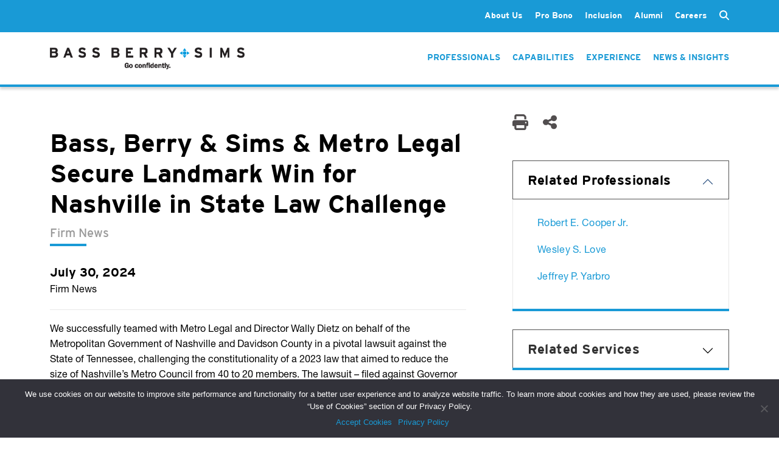

--- FILE ---
content_type: text/html; charset=UTF-8
request_url: https://www.bassberry.com/news/landmark-win-for-nashville-in-state-law-challenge/
body_size: 13837
content:
<!doctype html>
<html lang="en-US">
  <head>
    <meta http-equiv="Content-Type" content="text/html; charset=utf-8">
    <meta name="viewport" content="width=device-width, initial-scale=1">

    <!-- Google tag (gtag.js) -->
    <script async src="https://www.googletagmanager.com/gtag/js?id=AW-1000547048"></script>
    <script>
        window.dataLayer = window.dataLayer || []; function gtag(){dataLayer.push(arguments);} gtag('js', new Date()); gtag('config', 'AW-1000547048');
    </script>
    
    <meta name='robots' content='index, follow, max-image-preview:large, max-snippet:-1, max-video-preview:-1' />
	<style>img:is([sizes="auto" i], [sizes^="auto," i]) { contain-intrinsic-size: 3000px 1500px }</style>
	
	<!-- This site is optimized with the Yoast SEO Premium plugin v20.9 (Yoast SEO v24.6) - https://yoast.com/wordpress/plugins/seo/ -->
	<title>Bass, Berry &amp; Sims &amp; Metro Legal Secure Landmark Win for Nashville in State Law Challenge | Bass, Berry &amp; Sims PLC</title>
	<link rel="canonical" href="https://www.bassberry.com/news/landmark-win-for-nashville-in-state-law-challenge/" />
	<meta property="og:locale" content="en_US" />
	<meta property="og:type" content="article" />
	<meta property="og:title" content="Bass, Berry &amp; Sims &amp; Metro Legal Secure Landmark Win for Nashville in State Law Challenge" />
	<meta property="og:description" content="We successfully teamed with Metro Legal and Director Wally Dietz on behalf of the Metropolitan Government of Nashville and Davidson County in a pivotal lawsuit against the State of Tennessee, challenging the constitutionality of a 2023 law that aimed to reduce the size of Nashville&#8217;s Metro Council from 40 to 20 members. The lawsuit – &hellip; Continued" />
	<meta property="og:url" content="https://www.bassberry.com/news/landmark-win-for-nashville-in-state-law-challenge/" />
	<meta property="og:site_name" content="Bass, Berry &amp; Sims PLC" />
	<meta property="article:publisher" content="https://www.facebook.com/BassBerrySims/" />
	<meta property="article:modified_time" content="2024-08-21T15:43:27+00:00" />
	<meta name="twitter:card" content="summary_large_image" />
	<meta name="twitter:site" content="@BassBerrySims" />
	<meta name="twitter:label1" content="Est. reading time" />
	<meta name="twitter:data1" content="1 minute" />
	<script type="application/ld+json" class="yoast-schema-graph">{"@context":"https://schema.org","@graph":[{"@type":"WebPage","@id":"https://www.bassberry.com/news/landmark-win-for-nashville-in-state-law-challenge/","url":"https://www.bassberry.com/news/landmark-win-for-nashville-in-state-law-challenge/","name":"Bass, Berry & Sims & Metro Legal Secure Landmark Win for Nashville in State Law Challenge | Bass, Berry &amp; Sims PLC","isPartOf":{"@id":"https://www.bassberry.com/#website"},"datePublished":"2024-07-30T21:39:52+00:00","dateModified":"2024-08-21T15:43:27+00:00","breadcrumb":{"@id":"https://www.bassberry.com/news/landmark-win-for-nashville-in-state-law-challenge/#breadcrumb"},"inLanguage":"en-US","potentialAction":[{"@type":"ReadAction","target":["https://www.bassberry.com/news/landmark-win-for-nashville-in-state-law-challenge/"]}]},{"@type":"BreadcrumbList","@id":"https://www.bassberry.com/news/landmark-win-for-nashville-in-state-law-challenge/#breadcrumb","itemListElement":[{"@type":"ListItem","position":1,"name":"Home","item":"https://www.bassberry.com/"},{"@type":"ListItem","position":2,"name":"Bass, Berry &#038; Sims &#038; Metro Legal Secure Landmark Win for Nashville in State Law Challenge"}]},{"@type":"WebSite","@id":"https://www.bassberry.com/#website","url":"https://www.bassberry.com/","name":"Bass, Berry &amp; Sims PLC","description":"","publisher":{"@id":"https://www.bassberry.com/#organization"},"potentialAction":[{"@type":"SearchAction","target":{"@type":"EntryPoint","urlTemplate":"https://www.bassberry.com/?s={search_term_string}"},"query-input":{"@type":"PropertyValueSpecification","valueRequired":true,"valueName":"search_term_string"}}],"inLanguage":"en-US"},{"@type":"Organization","@id":"https://www.bassberry.com/#organization","name":"Bass, Berry & Sims PLC","url":"https://www.bassberry.com/","logo":{"@type":"ImageObject","inLanguage":"en-US","@id":"https://www.bassberry.com/#/schema/logo/image/","url":"https://www.bassberry.com/wp-content/uploads/BBS_Vertical_PMS.png","contentUrl":"https://www.bassberry.com/wp-content/uploads/BBS_Vertical_PMS.png","width":387,"height":234,"caption":"Bass, Berry & Sims PLC"},"image":{"@id":"https://www.bassberry.com/#/schema/logo/image/"},"sameAs":["https://www.facebook.com/BassBerrySims/","https://x.com/BassBerrySims"]}]}</script>
	<!-- / Yoast SEO Premium plugin. -->


<script>
window._wpemojiSettings = {"baseUrl":"https:\/\/s.w.org\/images\/core\/emoji\/15.0.3\/72x72\/","ext":".png","svgUrl":"https:\/\/s.w.org\/images\/core\/emoji\/15.0.3\/svg\/","svgExt":".svg","source":{"concatemoji":"https:\/\/www.bassberry.com\/wp-includes\/js\/wp-emoji-release.min.js?ver=6.7.2"}};
/*! This file is auto-generated */
!function(i,n){var o,s,e;function c(e){try{var t={supportTests:e,timestamp:(new Date).valueOf()};sessionStorage.setItem(o,JSON.stringify(t))}catch(e){}}function p(e,t,n){e.clearRect(0,0,e.canvas.width,e.canvas.height),e.fillText(t,0,0);var t=new Uint32Array(e.getImageData(0,0,e.canvas.width,e.canvas.height).data),r=(e.clearRect(0,0,e.canvas.width,e.canvas.height),e.fillText(n,0,0),new Uint32Array(e.getImageData(0,0,e.canvas.width,e.canvas.height).data));return t.every(function(e,t){return e===r[t]})}function u(e,t,n){switch(t){case"flag":return n(e,"\ud83c\udff3\ufe0f\u200d\u26a7\ufe0f","\ud83c\udff3\ufe0f\u200b\u26a7\ufe0f")?!1:!n(e,"\ud83c\uddfa\ud83c\uddf3","\ud83c\uddfa\u200b\ud83c\uddf3")&&!n(e,"\ud83c\udff4\udb40\udc67\udb40\udc62\udb40\udc65\udb40\udc6e\udb40\udc67\udb40\udc7f","\ud83c\udff4\u200b\udb40\udc67\u200b\udb40\udc62\u200b\udb40\udc65\u200b\udb40\udc6e\u200b\udb40\udc67\u200b\udb40\udc7f");case"emoji":return!n(e,"\ud83d\udc26\u200d\u2b1b","\ud83d\udc26\u200b\u2b1b")}return!1}function f(e,t,n){var r="undefined"!=typeof WorkerGlobalScope&&self instanceof WorkerGlobalScope?new OffscreenCanvas(300,150):i.createElement("canvas"),a=r.getContext("2d",{willReadFrequently:!0}),o=(a.textBaseline="top",a.font="600 32px Arial",{});return e.forEach(function(e){o[e]=t(a,e,n)}),o}function t(e){var t=i.createElement("script");t.src=e,t.defer=!0,i.head.appendChild(t)}"undefined"!=typeof Promise&&(o="wpEmojiSettingsSupports",s=["flag","emoji"],n.supports={everything:!0,everythingExceptFlag:!0},e=new Promise(function(e){i.addEventListener("DOMContentLoaded",e,{once:!0})}),new Promise(function(t){var n=function(){try{var e=JSON.parse(sessionStorage.getItem(o));if("object"==typeof e&&"number"==typeof e.timestamp&&(new Date).valueOf()<e.timestamp+604800&&"object"==typeof e.supportTests)return e.supportTests}catch(e){}return null}();if(!n){if("undefined"!=typeof Worker&&"undefined"!=typeof OffscreenCanvas&&"undefined"!=typeof URL&&URL.createObjectURL&&"undefined"!=typeof Blob)try{var e="postMessage("+f.toString()+"("+[JSON.stringify(s),u.toString(),p.toString()].join(",")+"));",r=new Blob([e],{type:"text/javascript"}),a=new Worker(URL.createObjectURL(r),{name:"wpTestEmojiSupports"});return void(a.onmessage=function(e){c(n=e.data),a.terminate(),t(n)})}catch(e){}c(n=f(s,u,p))}t(n)}).then(function(e){for(var t in e)n.supports[t]=e[t],n.supports.everything=n.supports.everything&&n.supports[t],"flag"!==t&&(n.supports.everythingExceptFlag=n.supports.everythingExceptFlag&&n.supports[t]);n.supports.everythingExceptFlag=n.supports.everythingExceptFlag&&!n.supports.flag,n.DOMReady=!1,n.readyCallback=function(){n.DOMReady=!0}}).then(function(){return e}).then(function(){var e;n.supports.everything||(n.readyCallback(),(e=n.source||{}).concatemoji?t(e.concatemoji):e.wpemoji&&e.twemoji&&(t(e.twemoji),t(e.wpemoji)))}))}((window,document),window._wpemojiSettings);
</script>
<style id='wp-emoji-styles-inline-css'>

	img.wp-smiley, img.emoji {
		display: inline !important;
		border: none !important;
		box-shadow: none !important;
		height: 1em !important;
		width: 1em !important;
		margin: 0 0.07em !important;
		vertical-align: -0.1em !important;
		background: none !important;
		padding: 0 !important;
	}
</style>
<link rel='stylesheet' id='wp-block-library-css' href='https://www.bassberry.com/wp-includes/css/dist/block-library/style.min.css?ver=6.7.2' media='all' />
<style id='global-styles-inline-css'>
:root{--wp--preset--aspect-ratio--square: 1;--wp--preset--aspect-ratio--4-3: 4/3;--wp--preset--aspect-ratio--3-4: 3/4;--wp--preset--aspect-ratio--3-2: 3/2;--wp--preset--aspect-ratio--2-3: 2/3;--wp--preset--aspect-ratio--16-9: 16/9;--wp--preset--aspect-ratio--9-16: 9/16;--wp--preset--color--black: #000000;--wp--preset--color--cyan-bluish-gray: #abb8c3;--wp--preset--color--white: #ffffff;--wp--preset--color--pale-pink: #f78da7;--wp--preset--color--vivid-red: #cf2e2e;--wp--preset--color--luminous-vivid-orange: #ff6900;--wp--preset--color--luminous-vivid-amber: #fcb900;--wp--preset--color--light-green-cyan: #7bdcb5;--wp--preset--color--vivid-green-cyan: #00d084;--wp--preset--color--pale-cyan-blue: #8ed1fc;--wp--preset--color--vivid-cyan-blue: #0693e3;--wp--preset--color--vivid-purple: #9b51e0;--wp--preset--color--primary: #525ddc;--wp--preset--gradient--vivid-cyan-blue-to-vivid-purple: linear-gradient(135deg,rgba(6,147,227,1) 0%,rgb(155,81,224) 100%);--wp--preset--gradient--light-green-cyan-to-vivid-green-cyan: linear-gradient(135deg,rgb(122,220,180) 0%,rgb(0,208,130) 100%);--wp--preset--gradient--luminous-vivid-amber-to-luminous-vivid-orange: linear-gradient(135deg,rgba(252,185,0,1) 0%,rgba(255,105,0,1) 100%);--wp--preset--gradient--luminous-vivid-orange-to-vivid-red: linear-gradient(135deg,rgba(255,105,0,1) 0%,rgb(207,46,46) 100%);--wp--preset--gradient--very-light-gray-to-cyan-bluish-gray: linear-gradient(135deg,rgb(238,238,238) 0%,rgb(169,184,195) 100%);--wp--preset--gradient--cool-to-warm-spectrum: linear-gradient(135deg,rgb(74,234,220) 0%,rgb(151,120,209) 20%,rgb(207,42,186) 40%,rgb(238,44,130) 60%,rgb(251,105,98) 80%,rgb(254,248,76) 100%);--wp--preset--gradient--blush-light-purple: linear-gradient(135deg,rgb(255,206,236) 0%,rgb(152,150,240) 100%);--wp--preset--gradient--blush-bordeaux: linear-gradient(135deg,rgb(254,205,165) 0%,rgb(254,45,45) 50%,rgb(107,0,62) 100%);--wp--preset--gradient--luminous-dusk: linear-gradient(135deg,rgb(255,203,112) 0%,rgb(199,81,192) 50%,rgb(65,88,208) 100%);--wp--preset--gradient--pale-ocean: linear-gradient(135deg,rgb(255,245,203) 0%,rgb(182,227,212) 50%,rgb(51,167,181) 100%);--wp--preset--gradient--electric-grass: linear-gradient(135deg,rgb(202,248,128) 0%,rgb(113,206,126) 100%);--wp--preset--gradient--midnight: linear-gradient(135deg,rgb(2,3,129) 0%,rgb(40,116,252) 100%);--wp--preset--font-size--small: 13px;--wp--preset--font-size--medium: 20px;--wp--preset--font-size--large: 36px;--wp--preset--font-size--x-large: 42px;--wp--preset--spacing--20: 0.44rem;--wp--preset--spacing--30: 0.67rem;--wp--preset--spacing--40: 1rem;--wp--preset--spacing--50: 1.5rem;--wp--preset--spacing--60: 2.25rem;--wp--preset--spacing--70: 3.38rem;--wp--preset--spacing--80: 5.06rem;--wp--preset--shadow--natural: 6px 6px 9px rgba(0, 0, 0, 0.2);--wp--preset--shadow--deep: 12px 12px 50px rgba(0, 0, 0, 0.4);--wp--preset--shadow--sharp: 6px 6px 0px rgba(0, 0, 0, 0.2);--wp--preset--shadow--outlined: 6px 6px 0px -3px rgba(255, 255, 255, 1), 6px 6px rgba(0, 0, 0, 1);--wp--preset--shadow--crisp: 6px 6px 0px rgba(0, 0, 0, 1);}:where(body) { margin: 0; }.wp-site-blocks > .alignleft { float: left; margin-right: 2em; }.wp-site-blocks > .alignright { float: right; margin-left: 2em; }.wp-site-blocks > .aligncenter { justify-content: center; margin-left: auto; margin-right: auto; }:where(.is-layout-flex){gap: 0.5em;}:where(.is-layout-grid){gap: 0.5em;}.is-layout-flow > .alignleft{float: left;margin-inline-start: 0;margin-inline-end: 2em;}.is-layout-flow > .alignright{float: right;margin-inline-start: 2em;margin-inline-end: 0;}.is-layout-flow > .aligncenter{margin-left: auto !important;margin-right: auto !important;}.is-layout-constrained > .alignleft{float: left;margin-inline-start: 0;margin-inline-end: 2em;}.is-layout-constrained > .alignright{float: right;margin-inline-start: 2em;margin-inline-end: 0;}.is-layout-constrained > .aligncenter{margin-left: auto !important;margin-right: auto !important;}.is-layout-constrained > :where(:not(.alignleft):not(.alignright):not(.alignfull)){margin-left: auto !important;margin-right: auto !important;}body .is-layout-flex{display: flex;}.is-layout-flex{flex-wrap: wrap;align-items: center;}.is-layout-flex > :is(*, div){margin: 0;}body .is-layout-grid{display: grid;}.is-layout-grid > :is(*, div){margin: 0;}body{padding-top: 0px;padding-right: 0px;padding-bottom: 0px;padding-left: 0px;}a:where(:not(.wp-element-button)){text-decoration: underline;}:root :where(.wp-element-button, .wp-block-button__link){background-color: #32373c;border-width: 0;color: #fff;font-family: inherit;font-size: inherit;line-height: inherit;padding: calc(0.667em + 2px) calc(1.333em + 2px);text-decoration: none;}.has-black-color{color: var(--wp--preset--color--black) !important;}.has-cyan-bluish-gray-color{color: var(--wp--preset--color--cyan-bluish-gray) !important;}.has-white-color{color: var(--wp--preset--color--white) !important;}.has-pale-pink-color{color: var(--wp--preset--color--pale-pink) !important;}.has-vivid-red-color{color: var(--wp--preset--color--vivid-red) !important;}.has-luminous-vivid-orange-color{color: var(--wp--preset--color--luminous-vivid-orange) !important;}.has-luminous-vivid-amber-color{color: var(--wp--preset--color--luminous-vivid-amber) !important;}.has-light-green-cyan-color{color: var(--wp--preset--color--light-green-cyan) !important;}.has-vivid-green-cyan-color{color: var(--wp--preset--color--vivid-green-cyan) !important;}.has-pale-cyan-blue-color{color: var(--wp--preset--color--pale-cyan-blue) !important;}.has-vivid-cyan-blue-color{color: var(--wp--preset--color--vivid-cyan-blue) !important;}.has-vivid-purple-color{color: var(--wp--preset--color--vivid-purple) !important;}.has-primary-color{color: var(--wp--preset--color--primary) !important;}.has-black-background-color{background-color: var(--wp--preset--color--black) !important;}.has-cyan-bluish-gray-background-color{background-color: var(--wp--preset--color--cyan-bluish-gray) !important;}.has-white-background-color{background-color: var(--wp--preset--color--white) !important;}.has-pale-pink-background-color{background-color: var(--wp--preset--color--pale-pink) !important;}.has-vivid-red-background-color{background-color: var(--wp--preset--color--vivid-red) !important;}.has-luminous-vivid-orange-background-color{background-color: var(--wp--preset--color--luminous-vivid-orange) !important;}.has-luminous-vivid-amber-background-color{background-color: var(--wp--preset--color--luminous-vivid-amber) !important;}.has-light-green-cyan-background-color{background-color: var(--wp--preset--color--light-green-cyan) !important;}.has-vivid-green-cyan-background-color{background-color: var(--wp--preset--color--vivid-green-cyan) !important;}.has-pale-cyan-blue-background-color{background-color: var(--wp--preset--color--pale-cyan-blue) !important;}.has-vivid-cyan-blue-background-color{background-color: var(--wp--preset--color--vivid-cyan-blue) !important;}.has-vivid-purple-background-color{background-color: var(--wp--preset--color--vivid-purple) !important;}.has-primary-background-color{background-color: var(--wp--preset--color--primary) !important;}.has-black-border-color{border-color: var(--wp--preset--color--black) !important;}.has-cyan-bluish-gray-border-color{border-color: var(--wp--preset--color--cyan-bluish-gray) !important;}.has-white-border-color{border-color: var(--wp--preset--color--white) !important;}.has-pale-pink-border-color{border-color: var(--wp--preset--color--pale-pink) !important;}.has-vivid-red-border-color{border-color: var(--wp--preset--color--vivid-red) !important;}.has-luminous-vivid-orange-border-color{border-color: var(--wp--preset--color--luminous-vivid-orange) !important;}.has-luminous-vivid-amber-border-color{border-color: var(--wp--preset--color--luminous-vivid-amber) !important;}.has-light-green-cyan-border-color{border-color: var(--wp--preset--color--light-green-cyan) !important;}.has-vivid-green-cyan-border-color{border-color: var(--wp--preset--color--vivid-green-cyan) !important;}.has-pale-cyan-blue-border-color{border-color: var(--wp--preset--color--pale-cyan-blue) !important;}.has-vivid-cyan-blue-border-color{border-color: var(--wp--preset--color--vivid-cyan-blue) !important;}.has-vivid-purple-border-color{border-color: var(--wp--preset--color--vivid-purple) !important;}.has-primary-border-color{border-color: var(--wp--preset--color--primary) !important;}.has-vivid-cyan-blue-to-vivid-purple-gradient-background{background: var(--wp--preset--gradient--vivid-cyan-blue-to-vivid-purple) !important;}.has-light-green-cyan-to-vivid-green-cyan-gradient-background{background: var(--wp--preset--gradient--light-green-cyan-to-vivid-green-cyan) !important;}.has-luminous-vivid-amber-to-luminous-vivid-orange-gradient-background{background: var(--wp--preset--gradient--luminous-vivid-amber-to-luminous-vivid-orange) !important;}.has-luminous-vivid-orange-to-vivid-red-gradient-background{background: var(--wp--preset--gradient--luminous-vivid-orange-to-vivid-red) !important;}.has-very-light-gray-to-cyan-bluish-gray-gradient-background{background: var(--wp--preset--gradient--very-light-gray-to-cyan-bluish-gray) !important;}.has-cool-to-warm-spectrum-gradient-background{background: var(--wp--preset--gradient--cool-to-warm-spectrum) !important;}.has-blush-light-purple-gradient-background{background: var(--wp--preset--gradient--blush-light-purple) !important;}.has-blush-bordeaux-gradient-background{background: var(--wp--preset--gradient--blush-bordeaux) !important;}.has-luminous-dusk-gradient-background{background: var(--wp--preset--gradient--luminous-dusk) !important;}.has-pale-ocean-gradient-background{background: var(--wp--preset--gradient--pale-ocean) !important;}.has-electric-grass-gradient-background{background: var(--wp--preset--gradient--electric-grass) !important;}.has-midnight-gradient-background{background: var(--wp--preset--gradient--midnight) !important;}.has-small-font-size{font-size: var(--wp--preset--font-size--small) !important;}.has-medium-font-size{font-size: var(--wp--preset--font-size--medium) !important;}.has-large-font-size{font-size: var(--wp--preset--font-size--large) !important;}.has-x-large-font-size{font-size: var(--wp--preset--font-size--x-large) !important;}
:where(.wp-block-post-template.is-layout-flex){gap: 1.25em;}:where(.wp-block-post-template.is-layout-grid){gap: 1.25em;}
:where(.wp-block-columns.is-layout-flex){gap: 2em;}:where(.wp-block-columns.is-layout-grid){gap: 2em;}
:root :where(.wp-block-pullquote){font-size: 1.5em;line-height: 1.6;}
</style>
<link rel='stylesheet' id='contact-form-7-css' href='https://www.bassberry.com/wp-content/plugins/contact-form-7/includes/css/styles.css?ver=6.0.5' media='all' />
<link rel='stylesheet' id='cookie-notice-front-css' href='https://www.bassberry.com/wp-content/plugins/cookie-notice/css/front.min.css?ver=2.5.5' media='all' />
<link rel='stylesheet' id='plugin_css-css' href='https://www.bassberry.com/wp-content/plugins/ssi-bbs-alumni/assets/css/plugin.css?ver=6.7.2' media='all' />
<link rel='stylesheet' id='bodhi-svgs-attachment-css' href='https://www.bassberry.com/wp-content/plugins/svg-support/css/svgs-attachment.css' media='all' />
<link rel='stylesheet' id='wpcf7-redirect-script-frontend-css' href='https://www.bassberry.com/wp-content/plugins/wpcf7-redirect/build/css/wpcf7-redirect-frontend.min.css?ver=1.1' media='all' />
<style id='akismet-widget-style-inline-css'>

			.a-stats {
				--akismet-color-mid-green: #357b49;
				--akismet-color-white: #fff;
				--akismet-color-light-grey: #f6f7f7;

				max-width: 350px;
				width: auto;
			}

			.a-stats * {
				all: unset;
				box-sizing: border-box;
			}

			.a-stats strong {
				font-weight: 600;
			}

			.a-stats a.a-stats__link,
			.a-stats a.a-stats__link:visited,
			.a-stats a.a-stats__link:active {
				background: var(--akismet-color-mid-green);
				border: none;
				box-shadow: none;
				border-radius: 8px;
				color: var(--akismet-color-white);
				cursor: pointer;
				display: block;
				font-family: -apple-system, BlinkMacSystemFont, 'Segoe UI', 'Roboto', 'Oxygen-Sans', 'Ubuntu', 'Cantarell', 'Helvetica Neue', sans-serif;
				font-weight: 500;
				padding: 12px;
				text-align: center;
				text-decoration: none;
				transition: all 0.2s ease;
			}

			/* Extra specificity to deal with TwentyTwentyOne focus style */
			.widget .a-stats a.a-stats__link:focus {
				background: var(--akismet-color-mid-green);
				color: var(--akismet-color-white);
				text-decoration: none;
			}

			.a-stats a.a-stats__link:hover {
				filter: brightness(110%);
				box-shadow: 0 4px 12px rgba(0, 0, 0, 0.06), 0 0 2px rgba(0, 0, 0, 0.16);
			}

			.a-stats .count {
				color: var(--akismet-color-white);
				display: block;
				font-size: 1.5em;
				line-height: 1.4;
				padding: 0 13px;
				white-space: nowrap;
			}
		
</style>
<link rel='stylesheet' id='app/0-css' href='https://www.bassberry.com/wp-content/themes/bassberry/public/css/app.7f8ee1.css' media='all' />
<script src="https://www.bassberry.com/wp-content/plugins/svg-support/vendor/DOMPurify/DOMPurify.min.js?ver=2.5.8" id="bodhi-dompurify-library-js"></script>
<script id="cookie-notice-front-js-before">
var cnArgs = {"ajaxUrl":"https:\/\/www.bassberry.com\/wp-admin\/admin-ajax.php","nonce":"4cc4555750","hideEffect":"fade","position":"bottom","onScroll":false,"onScrollOffset":100,"onClick":false,"cookieName":"cookie_notice_accepted","cookieTime":2592000,"cookieTimeRejected":2592000,"globalCookie":false,"redirection":false,"cache":true,"revokeCookies":false,"revokeCookiesOpt":"automatic"};
</script>
<script src="https://www.bassberry.com/wp-content/plugins/cookie-notice/js/front.min.js?ver=2.5.5" id="cookie-notice-front-js"></script>
<script src="https://www.bassberry.com/wp-content/plugins/ssi-bbs-alumni/assets/js/plugin.js?ver=6.7.2" id="plugin_js-js"></script>
<script src="https://www.bassberry.com/wp-includes/js/jquery/jquery.min.js?ver=3.7.1" id="jquery-core-js"></script>
<script src="https://www.bassberry.com/wp-includes/js/jquery/jquery-migrate.min.js?ver=3.4.1" id="jquery-migrate-js"></script>
<script id="bodhi_svg_inline-js-extra">
var svgSettings = {"skipNested":""};
</script>
<script src="https://www.bassberry.com/wp-content/plugins/svg-support/js/min/svgs-inline-min.js" id="bodhi_svg_inline-js"></script>
<script id="bodhi_svg_inline-js-after">
cssTarget={"Bodhi":"img.style-svg","ForceInlineSVG":"style-svg"};ForceInlineSVGActive="false";frontSanitizationEnabled="on";
</script>
<link rel="https://api.w.org/" href="https://www.bassberry.com/wp-json/" /><link rel="alternate" title="JSON" type="application/json" href="https://www.bassberry.com/wp-json/wp/v2/news/78517" /><link rel="EditURI" type="application/rsd+xml" title="RSD" href="https://www.bassberry.com/xmlrpc.php?rsd" />
<link rel='shortlink' href='https://www.bassberry.com/?p=78517' />
<link rel="alternate" title="oEmbed (JSON)" type="application/json+oembed" href="https://www.bassberry.com/wp-json/oembed/1.0/embed?url=https%3A%2F%2Fwww.bassberry.com%2Fnews%2Flandmark-win-for-nashville-in-state-law-challenge%2F" />
<link rel="alternate" title="oEmbed (XML)" type="text/xml+oembed" href="https://www.bassberry.com/wp-json/oembed/1.0/embed?url=https%3A%2F%2Fwww.bassberry.com%2Fnews%2Flandmark-win-for-nashville-in-state-law-challenge%2F&#038;format=xml" />

		<!-- GA Google Analytics @ https://m0n.co/ga -->
		<script>
			(function(i,s,o,g,r,a,m){i['GoogleAnalyticsObject']=r;i[r]=i[r]||function(){
			(i[r].q=i[r].q||[]).push(arguments)},i[r].l=1*new Date();a=s.createElement(o),
			m=s.getElementsByTagName(o)[0];a.async=1;a.src=g;m.parentNode.insertBefore(a,m)
			})(window,document,'script','https://www.google-analytics.com/analytics.js','ga');
			ga('create', 'UA-35260434-1', 'auto');
			ga('send', 'pageview');
		</script>

	<link rel="icon" href="https://www.bassberry.com/wp-content/uploads/cropped-BBS_Connector_PMS-32x32.jpg" sizes="32x32" />
<link rel="icon" href="https://www.bassberry.com/wp-content/uploads/cropped-BBS_Connector_PMS-192x192.jpg" sizes="192x192" />
<link rel="apple-touch-icon" href="https://www.bassberry.com/wp-content/uploads/cropped-BBS_Connector_PMS-180x180.jpg" />
<meta name="msapplication-TileImage" content="https://www.bassberry.com/wp-content/uploads/cropped-BBS_Connector_PMS-270x270.jpg" />
    <link rel="stylesheet" type="text/css" href="/wp-content/themes/bassberry/resources/fonts/webFonts/Bassberry_Helvetica_Neue.css">
    <link href="/wp-content/themes/bassberry/resources/fonts/fontawesome/css/fontawesome.min.css" rel="stylesheet">
    <link href="/wp-content/themes/bassberry/resources/fonts/fontawesome/css/solid.min.css" rel="stylesheet">
    <link rel="stylesheet" href="https://use.typekit.net/fpm4bou.css">
  </head>

  <body class="news-template-default single single-news postid-78517 wp-embed-responsive cookies-not-set landmark-win-for-nashville-in-state-law-challenge">
        
    <div id="app">
      <header class="header-container d-print-none no-hero  page-header-dark ">
    <div class="top-menu-bar">
        <div class="header-inner container">
            <div class="secondary-menu-container">
                <div class="header-links-inner" style="display: flex;">
                                            <nav class="navbar no-transition second-nav" id="navbarSecondary">
    <div class="menu-nav_main-container"><ul id="menu-nav_main" class="links list-group list-group-horizontal secondary-nav"><li id="menu-item-25" class="menu-item menu-item-type-post_type menu-item-object-page menu-item-has-children menu-item-25"><a href="https://www.bassberry.com/about-us/">About Us</a>
<ul class="sub-menu">
	<li id="menu-item-27" class="menu-item menu-item-type-post_type menu-item-object-page menu-item-27"><a href="https://www.bassberry.com/about-us/client-value-strategic-pricing/">Client Value &#038; Strategic Pricing</a></li>
	<li id="menu-item-26" class="menu-item menu-item-type-post_type menu-item-object-page menu-item-26"><a href="https://www.bassberry.com/about-us/leadership/">Leadership</a></li>
	<li id="menu-item-74388" class="menu-item menu-item-type-post_type menu-item-object-page menu-item-74388"><a href="https://www.bassberry.com/about-us/global-reach/">Global Reach</a></li>
	<li id="menu-item-38" class="menu-item menu-item-type-post_type menu-item-object-page menu-item-38"><a href="https://www.bassberry.com/legal-networks/">Legal Networks</a></li>
	<li id="menu-item-39" class="menu-item menu-item-type-post_type menu-item-object-page menu-item-39"><a href="https://www.bassberry.com/contact/">Contact</a></li>
</ul>
</li>
<li id="menu-item-28" class="menu-item menu-item-type-post_type menu-item-object-page menu-item-has-children menu-item-28"><a href="https://www.bassberry.com/about-us/pro-bono/">Pro Bono</a>
<ul class="sub-menu">
	<li id="menu-item-73653" class="menu-item menu-item-type-post_type menu-item-object-page menu-item-73653"><a href="https://www.bassberry.com/about-us/pro-bono/pro-bono-work/">Our Work for Social Justice</a></li>
	<li id="menu-item-73654" class="menu-item menu-item-type-post_type menu-item-object-page menu-item-73654"><a href="https://www.bassberry.com/about-us/pro-bono/pro-bono-fellows/">Pro Bono Fellows</a></li>
	<li id="menu-item-73656" class="menu-item menu-item-type-post_type menu-item-object-page menu-item-73656"><a href="https://www.bassberry.com/about-us/pro-bono/pro-bono-honors/">Awards &#038; Recognition</a></li>
	<li id="menu-item-73680" class="menu-item menu-item-type-post_type menu-item-object-page menu-item-73680"><a href="https://www.bassberry.com/about-us/pro-bono/pro-bono-committee/">Pro Bono Committee</a></li>
</ul>
</li>
<li id="menu-item-81130" class="menu-item menu-item-type-post_type menu-item-object-page menu-item-81130"><a href="https://www.bassberry.com/about-us/inclusion/">Inclusion</a></li>
<li id="menu-item-28071" class="menu-item menu-item-type-post_type menu-item-object-page menu-item-28071"><a href="https://www.bassberry.com/alumni/">Alumni</a></li>
<li id="menu-item-40" class="menu-item menu-item-type-post_type menu-item-object-page menu-item-has-children menu-item-40"><a href="https://www.bassberry.com/careers/">Careers</a>
<ul class="sub-menu">
	<li id="menu-item-73691" class="menu-item menu-item-type-post_type menu-item-object-page menu-item-73691"><a href="https://www.bassberry.com/careers/experienced-attorneys/">Experienced Attorneys</a></li>
	<li id="menu-item-73692" class="menu-item menu-item-type-post_type menu-item-object-page menu-item-73692"><a href="https://www.bassberry.com/careers/law-students/">Law Students</a></li>
	<li id="menu-item-73693" class="menu-item menu-item-type-post_type menu-item-object-page menu-item-73693"><a href="https://www.bassberry.com/careers/business-professionals/">Business Professionals</a></li>
</ul>
</li>
</ul></div></nav>

<form class="search-form" role="search" method="get" action="/">
    <input type="text" class="form-control collapse multi-collapse" id="search" name="s" placeholder="Search">
    <label for="search" class="form-label" data-bs-toggle="collapse" data-bs-target=".multi-collapse" aria-expanded="false" aria-controls="search">
        <i class="fa-solid fa-magnifying-glass search-icon d-inline"></i>
        <i class="fa-solid fa-xmark close-search-icon hidden"></i>
    </label>
</form>


                                    </div>
            </div>
        </div>
    </div>

    <div class="header-inner container">

        <div class="logo">
            <a class="brand" href="https://www.bassberry.com/">
                <img class="logo-light" src="https://www.bassberry.com/wp-content/themes/bassberry/public/images/logo-light.a71475.png" alt="Bass, Berry and Sims" />
                <img class="logo-new" src="https://www.bassberry.com/wp-content/themes/bassberry/public/images/bbs_logo_go_confidently.c0b08c.png" alt="Bass, Berry and Sims" />
                <img class="logo-dark" src="https://www.bassberry.com/wp-content/themes/bassberry/public/images/logo-dark.7513f3.png" alt="Bass, Berry and Sims" />
                <img class="logo-profile" src="https://www.bassberry.com/wp-content/themes/bassberry/public/images/BBS_2025_LOGO-HORIZONTAL.6687da.png" alt="Bass, Berry and Sims. Centered to Deliver." />
            </a>
        </div>

        <div class="nav-containers">
            
            
                <nav class="header-links-inner">
                    <ul class="links list-group list-group-horizontal main-nav nav-primary-features">
            <li class="list-group-item"><a href="https://www.bassberry.com/professionals/">Professionals</a></li>
            <li class="list-group-item"><a href="https://www.bassberry.com/capabilities/">Capabilities</a></li>
            <li class="list-group-item"><a href="https://www.bassberry.com/experience/">Experience</a></li>
            <li class="list-group-item"><a href="https://www.bassberry.com/news/">News &#038; Insights</a></li>
    </ul>
                </nav>
            
            <div class="menu-icon-container">
                <a class="menu-icon" data-bs-toggle="offcanvas" href="#offcanvasWithBackdrop" role="button" aria-controls="offcanvasWithBackdrop">
                    <span class="icon-bar"></span>
                </a>
            </div>
        </div>
    </div>

    <div class="offcanvas offcanvas-end" tabindex="-1" id="offcanvasWithBackdrop" aria-labelledby="offcanvasWithBackdropLabel" style="visibility: hidden;" aria-hidden="true">
    <div class="offcanvas-close-container">
        <button type="button" class="offcanvas-close btn-close text-reset" data-bs-dismiss="offcanvas" aria-label="Close"><i class="fa-solid fa-xmark"></i></button>
    </div>

    <div class="offcanvas-body">
        <div class="offcanvas-main-nav">
            
            <ul class="links list-group list-group-horizontal main-nav nav-primary-features">
            <li class="list-group-item"><a href="https://www.bassberry.com/professionals/">Professionals</a></li>
            <li class="list-group-item"><a href="https://www.bassberry.com/capabilities/">Capabilities</a></li>
            <li class="list-group-item"><a href="https://www.bassberry.com/experience/">Experience</a></li>
            <li class="list-group-item"><a href="https://www.bassberry.com/news/">News &#038; Insights</a></li>
    </ul>
        </div>

        <div class="offcanvas-second-nav">
            <nav class="navbar no-transition second-nav" id="navbarSecondary">
    <div class="menu-nav_main-container"><ul id="menu-nav_main-1" class="links list-group list-group-horizontal secondary-nav"><li class="menu-item menu-item-type-post_type menu-item-object-page menu-item-has-children menu-item-25"><a href="https://www.bassberry.com/about-us/">About Us</a>
<ul class="sub-menu">
	<li class="menu-item menu-item-type-post_type menu-item-object-page menu-item-27"><a href="https://www.bassberry.com/about-us/client-value-strategic-pricing/">Client Value &#038; Strategic Pricing</a></li>
	<li class="menu-item menu-item-type-post_type menu-item-object-page menu-item-26"><a href="https://www.bassberry.com/about-us/leadership/">Leadership</a></li>
	<li class="menu-item menu-item-type-post_type menu-item-object-page menu-item-74388"><a href="https://www.bassberry.com/about-us/global-reach/">Global Reach</a></li>
	<li class="menu-item menu-item-type-post_type menu-item-object-page menu-item-38"><a href="https://www.bassberry.com/legal-networks/">Legal Networks</a></li>
	<li class="menu-item menu-item-type-post_type menu-item-object-page menu-item-39"><a href="https://www.bassberry.com/contact/">Contact</a></li>
</ul>
</li>
<li class="menu-item menu-item-type-post_type menu-item-object-page menu-item-has-children menu-item-28"><a href="https://www.bassberry.com/about-us/pro-bono/">Pro Bono</a>
<ul class="sub-menu">
	<li class="menu-item menu-item-type-post_type menu-item-object-page menu-item-73653"><a href="https://www.bassberry.com/about-us/pro-bono/pro-bono-work/">Our Work for Social Justice</a></li>
	<li class="menu-item menu-item-type-post_type menu-item-object-page menu-item-73654"><a href="https://www.bassberry.com/about-us/pro-bono/pro-bono-fellows/">Pro Bono Fellows</a></li>
	<li class="menu-item menu-item-type-post_type menu-item-object-page menu-item-73656"><a href="https://www.bassberry.com/about-us/pro-bono/pro-bono-honors/">Awards &#038; Recognition</a></li>
	<li class="menu-item menu-item-type-post_type menu-item-object-page menu-item-73680"><a href="https://www.bassberry.com/about-us/pro-bono/pro-bono-committee/">Pro Bono Committee</a></li>
</ul>
</li>
<li class="menu-item menu-item-type-post_type menu-item-object-page menu-item-81130"><a href="https://www.bassberry.com/about-us/inclusion/">Inclusion</a></li>
<li class="menu-item menu-item-type-post_type menu-item-object-page menu-item-28071"><a href="https://www.bassberry.com/alumni/">Alumni</a></li>
<li class="menu-item menu-item-type-post_type menu-item-object-page menu-item-has-children menu-item-40"><a href="https://www.bassberry.com/careers/">Careers</a>
<ul class="sub-menu">
	<li class="menu-item menu-item-type-post_type menu-item-object-page menu-item-73691"><a href="https://www.bassberry.com/careers/experienced-attorneys/">Experienced Attorneys</a></li>
	<li class="menu-item menu-item-type-post_type menu-item-object-page menu-item-73692"><a href="https://www.bassberry.com/careers/law-students/">Law Students</a></li>
	<li class="menu-item menu-item-type-post_type menu-item-object-page menu-item-73693"><a href="https://www.bassberry.com/careers/business-professionals/">Business Professionals</a></li>
</ul>
</li>
</ul></div></nav>

<form class="search-form" role="search" method="get" action="/">
    <input type="text" class="form-control collapse multi-collapse" id="search" name="s" placeholder="Search">
    <label for="search" class="form-label" data-bs-toggle="collapse" data-bs-target=".multi-collapse" aria-expanded="false" aria-controls="search">
        <i class="fa-solid fa-magnifying-glass search-icon d-inline"></i>
        <i class="fa-solid fa-xmark close-search-icon hidden"></i>
    </label>
</form>



                    </div>

    </div>
</div>
</header>

<main id="main" class="main">
    
     
        

        <style>
  @media  print {
    .profile-padding, .news-content-wrapper, .hero, .footer-container, .header-container {
      display: none;
    }

    .print-news-wrapper{
      display: block; !important;
    }

    h1 {
      letter-spacing: 0;
      text-align: left;
    }

    h2.print-name{
      padding: 0 !important;
      height: auto;
    }

    .print-news-wrapper ul li{
      border-width: inherit !important;
    }

    .print-news-wrapper a{
      text-decoration: underline !important;
      color: black !important;
    }

    .fa-chevron-right{
      display: none !important;
    }

    hr{
      color: gray;
      background: gray;
    }
  }
</style>

<div class="container print-news-wrapper">
  <div class="row mt-5 mb-4 pt-5">
    <div class="col-12 text-center">
      <img src="https://www.bassberry.com/wp-content/themes/bassberry/public/images/logo-profile-page.faaec7.jpg">
      <h1 class="mt-6">Bass, Berry &#038; Sims &#038; Metro Legal Secure Landmark Win for Nashville in State Law Challenge</h1>
    </div>
  </div>
  <div class="row">
    <div class="col-8 py-1">
      <h5>
        <time class="updated" datetime="2024-07-30T21:39:52+00:00">
                      30 July 2024
                  </time>
      </h5>
      <div class="news-source">
                  <a href="" target="_blank">
                                      Firm News
                                  </a>
              </div>
      <hr>
      <div class="entry-content mt-4">
        <p>We successfully teamed with Metro Legal and Director Wally Dietz on behalf of the Metropolitan Government of Nashville and Davidson County in a pivotal lawsuit against the State of Tennessee, challenging the constitutionality of a 2023 law that aimed to reduce the size of Nashville&#8217;s Metro Council from 40 to 20 members. The lawsuit – filed against Governor Bill Lee, Secretary of State Tre Hargett, and State Coordinator of Elections Mark Goins – asserted that the law violated the Home Rule Amendment of the Tennessee Constitution, which safeguards local governments from targeted state laws without voter approval.</p>
<p>A three-judge panel ruled 2-1 in favor of Metro Nashville, declaring the law unconstitutional as it singularly targeted Nashville without securing the consent of its voters. This ruling upheld the city&#8217;s authority to determine the size of its Metro Council and reaffirmed local sovereignty.</p>
<p>Led by Bob Cooper, our team included Jeff Yarbro, Wes Love and Teresa McClanahan. The lawsuit is <em>Metro Government of Nashville and Davidson County v. Lee, </em>Case Nos. 23-0336-I, 23-0395-III(I) (Davidson Cnty. Chancery Ct.).</p>
<p>Law360 published an article examining the significance of the case on August 20, &#8220;<a href="https://www.law360.com/pulse/articles/1871707">How Bass Berry Scored A Win For Nashville&#8217;s City Council</a>.&#8221; Click <a href="https://www.law360.com/pulse/articles/1871707">here</a> to read the full article.</p>

      </div>

      
      
          </div>

    <div class="col-4 pt-5">
              <h5>Related Professionals</h5>
                  <div>
            <a href="https://www.bassberry.com/professionals/cooper-robert/">Robert E. Cooper Jr.</a>
          </div>
                  <div>
            <a href="https://www.bassberry.com/professionals/love-wesley-s/">Wesley S. Love</a>
          </div>
                  <div>
            <a href="https://www.bassberry.com/professionals/yarbro-jeffrey-p/">Jeffrey P. Yarbro</a>
          </div>
              
              <h5 class="mt-3">Related Services</h5>
                  <div>
            <a href="https://www.bassberry.com/services/litigation/">Litigation &amp; Dispute Resolution</a>
          </div>
                  </div>
  </div>

</div>

        <div class="container news-content-wrapper pt-5 py-0">
            <div class="row">
                <div class="col-12 col-lg-8 profile-body pe-lg-6">

                    <div class="component-text-block">
                                                    <h2 class="component-text-block--heading banner-title wow animate__fadeInDown">
                                Bass, Berry &#038; Sims &#038; Metro Legal Secure Landmark Win for Nashville in State Law Challenge

                                                                    <span class="news-categories">
                                                                                    Firm News                                                                            </span>
                                                            </h2>
                                            </div>

                    <div class="container news-content p-0">
    <div class="row">
        <div class="col pb-5">
            <article id="post-78517" class="post-78517 news type-news status-publish hentry news-categories-firm-news">

                <header class='entry-meta'>
                    <time class="updated">
     
        July 30, 2024
    </time>
<div class="news-source">
                Firm News
        </div>
                </header>

                <div class="entry-content">
                    <p>We successfully teamed with Metro Legal and Director Wally Dietz on behalf of the Metropolitan Government of Nashville and Davidson County in a pivotal lawsuit against the State of Tennessee, challenging the constitutionality of a 2023 law that aimed to reduce the size of Nashville&#8217;s Metro Council from 40 to 20 members. The lawsuit – filed against Governor Bill Lee, Secretary of State Tre Hargett, and State Coordinator of Elections Mark Goins – asserted that the law violated the Home Rule Amendment of the Tennessee Constitution, which safeguards local governments from targeted state laws without voter approval.</p>
<p>A three-judge panel ruled 2-1 in favor of Metro Nashville, declaring the law unconstitutional as it singularly targeted Nashville without securing the consent of its voters. This ruling upheld the city&#8217;s authority to determine the size of its Metro Council and reaffirmed local sovereignty.</p>
<p>Led by Bob Cooper, our team included Jeff Yarbro, Wes Love and Teresa McClanahan. The lawsuit is <em>Metro Government of Nashville and Davidson County v. Lee, </em>Case Nos. 23-0336-I, 23-0395-III(I) (Davidson Cnty. Chancery Ct.).</p>
<p>Law360 published an article examining the significance of the case on August 20, &#8220;<a href="https://www.law360.com/pulse/articles/1871707">How Bass Berry Scored A Win For Nashville&#8217;s City Council</a>.&#8221; Click <a href="https://www.law360.com/pulse/articles/1871707">here</a> to read the full article.</p>

                </div>

                
                
                
                                    <div class="related-news">
                        <h3>In Case You Missed It:</h3>
                        <ul class="list-group list-group-flush related-news--items">
                    <style>
    @media  print {
        .list-group-item {
            padding-top: 5px !important;
            padding-bottom: 5px !important;
        }
        .list-title {
            font-size: 12px !important;
            line-height: 14px !important;
        }

        .list-meta {
            font-size: 10px !important;
            line-height: 1 !important;
            margin-top: 5px;
        }
    }
</style>

<li class="list-group-item px-0 pt-3 pb-3">
    <div class="list-title">
        <a href="https://www.bassberry.com/news/bass-berry-sims-announces-key-leadership-promotions-to-start-the-new-year-2026/">
            Bass, Berry &#038; Sims Announces Key Leadership Promotions to Start the New Year <span class="d-print-none"><span class="list-arrow text-secondary"><i class="fa-solid fa-chevron-right"></i></span>
</span>
        </a>
    </div>
    <div class="list-meta">
        
        January 15, 2026 | Firm News         
    </div>
</li>
                    <style>
    @media  print {
        .list-group-item {
            padding-top: 5px !important;
            padding-bottom: 5px !important;
        }
        .list-title {
            font-size: 12px !important;
            line-height: 14px !important;
        }

        .list-meta {
            font-size: 10px !important;
            line-height: 1 !important;
            margin-top: 5px;
        }
    }
</style>

<li class="list-group-item px-0 pt-3 pb-3">
    <div class="list-title">
        <a href="https://www.bassberry.com/news/bass-berry-sims-promotes-eleven-attorneys/">
            Bass, Berry &#038; Sims Promotes Eleven Attorneys <span class="d-print-none"><span class="list-arrow text-secondary"><i class="fa-solid fa-chevron-right"></i></span>
</span>
        </a>
    </div>
    <div class="list-meta">
        
        January 7, 2026 | Firm News         
    </div>
</li>
                    <style>
    @media  print {
        .list-group-item {
            padding-top: 5px !important;
            padding-bottom: 5px !important;
        }
        .list-title {
            font-size: 12px !important;
            line-height: 14px !important;
        }

        .list-meta {
            font-size: 10px !important;
            line-height: 1 !important;
            margin-top: 5px;
        }
    }
</style>

<li class="list-group-item px-0 pt-3 pb-3">
    <div class="list-title">
        <a href="https://www.bassberry.com/news/benchmark-litigation-2026/">
            Benchmark Litigation 2026 Rankings Released: Firm and 16 Attorneys Recognized <span class="d-print-none"><span class="list-arrow text-secondary"><i class="fa-solid fa-chevron-right"></i></span>
</span>
        </a>
    </div>
    <div class="list-meta">
        
        December 16, 2025 | Benchmark Litigation         
    </div>
</li>
            </ul>
                    </div>
                
            </article>

        </div>
    </div>
</div>
                </div>

                <div class="col-12 col-lg-4 profile-sidebar">
                    <div class="position-relative">
    
    <a class="utility-print" href="#" title="Print">
        <i class="fa fa-print"></i>
    </a>

    
    <a class="social-share" title="Share" data-bs-toggle="collapse" data-bs-target=".share-socials-lists" aria-expanded="trie" aria-controls="share-socials-lists">
        <i class="fa-solid fa-share-nodes"></i>
    </a>

    
    <div class="position-absolute">
        <div class="share-socials-lists collapse" id="share-socials-lists">
            
            <ul class="card card-body share-socials-card">
                <li>
                    <a href="https://www.facebook.com/sharer/sharer.php?u=https://www.bassberry.com/news/landmark-win-for-nashville-in-state-law-challenge/" class="share-icon facebook btn btn-primary"  target="_blank">
                        <i class="fa-brands fa-facebook-f me-2"> </i>
                        Share on Facebook
                    </a>
                </li>
                <li>
                    <a href="https://twitter.com/intent/tweet?url=https://www.bassberry.com/news/landmark-win-for-nashville-in-state-law-challenge/&text=&via=" class="share-icon twitter btn btn-primary"  target="_blank">
                        <i class="fa-brands fa-x-twitter me-2"> </i>
                        Share on X/Twitter
                    </a>
                </li>
                <li>
                    <a href="https://plus.google.com/share?url=https://www.bassberry.com/news/landmark-win-for-nashville-in-state-law-challenge/" class="share-icon googleplus btn btn-primary"  target="_blank">
                        <i class="fa-brands fa-google-plus-g me-2"> </i>
                        Share on Google+
                    </a>
                </li>
                <li>
                    <a href="mailto:%7B%7D?subject=&body=https://www.bassberry.com/news/landmark-win-for-nashville-in-state-law-challenge/%20" class="share-icon emailsharing btn btn-primary"  target="_blank">
                        <i class="fa-regular fa-envelope me-2"> </i>
                        Share by E-Mail
                    </a>
                </li>
                <li>
                    <a href="https://www.linkedin.com/shareArticle?url=https://www.bassberry.com/news/landmark-win-for-nashville-in-state-law-challenge/&title=" class="share-icon linkedin btn btn-primary"  target="_blank">
                        <i class="fa-brands fa-linkedin-in me-2"> </i>
                        Share on LinkedIn
                    </a>
                </li>
            </ul>
        </div>
    </div>
</div>

<script>
    // Close the share links pop-up on any page click...
    jQuery(document).on('click', function(){
        if ( jQuery('.social-share').not('collapsed').length > 0 ) {
            jQuery('.social-share').addClass('collapsed');
            jQuery('.share-socials-lists').removeClass('show');
        };
    });
</script>
                    
                    <div class="accordion sidebar-news" id="professionalsAccordion">
            <div id="related-professionals" class="mb-4 accordion-item">
            <h2 class="accordion-header" id="headingOne">
                <button class="accordion-button" type="button" data-bs-toggle="collapse" data-bs-target="#collapseOne" aria-expanded="true" aria-controls="collapseOne">
                    Related Professionals
                </button>
            </h2>
            <div id="collapseOne" class="accordion-collapse collapse show" aria-labelledby="headingOne">
                <div class="accordion-body">
                    <ul class="list-group list-group-flush px-3">
                                                    <li class="list-group-item px-0 pt-1 pb-2">
                                <div class="list-title">
                                    <a href="https://www.bassberry.com/professionals/cooper-robert/">Robert E. Cooper Jr.</a>
                                </div>
                            </li>
                                                    <li class="list-group-item px-0 pt-1 pb-2">
                                <div class="list-title">
                                    <a href="https://www.bassberry.com/professionals/love-wesley-s/">Wesley S. Love</a>
                                </div>
                            </li>
                                                    <li class="list-group-item px-0 pt-1 pb-2">
                                <div class="list-title">
                                    <a href="https://www.bassberry.com/professionals/yarbro-jeffrey-p/">Jeffrey P. Yarbro</a>
                                </div>
                            </li>
                                            </ul>
                </div>
            </div>
        </div>
    
            <div id="related-services" class="mb-4 accordion-item">
            <h2 class="accordion-header" id="headingThree">
                <button class="accordion-button collapsed" type="button" data-bs-toggle="collapse" data-bs-target="#collapseThree" aria-expanded="false" aria-controls="collapseThree">
                    Related Services
                </button>
            </h2>
            <div id="collapseThree" class="accordion-collapse collapse" aria-labelledby="headingThree">
                <div class="accordion-body">
                    <ul class="list-group list-group-flush px-3">
                                                    <li class="list-group-item px-0 pt-1 pb-2">
                                <div class="list-title">
                                    <a href="https://www.bassberry.com/services/litigation/">Litigation &amp; Dispute Resolution</a>
                                </div>
                            </li>
                                            </ul>
                </div>
            </div>
        </div>
    
    </div>
                </div>
            </div>
        </div>

    
</main>


<footer class="footer-container" style="background-image: url( https://www.bassberry.com/wp-content/themes/bassberry/public/images/elements/footer-bg.3f4632.png ); background-size: cover;">
    <div class="container footer-inner d-flex flex-column pb-5">
        <div class="d-lg-flex flex-row align-items-center justify-content-between">
            <div class="logo">
                <img src="https://www.bassberry.com/wp-content/themes/bassberry/public/images/logo-light.a71475.png" alt="Bassberry Logo" />
            </div>

            <ul class="social-icons list-group list-group-horizontal">
    <li class="list-group-item"><a href="https://www.facebook.com/BassBerrySims/" class="social-network"><i class="fa-brands fa-facebook-f  "></i></a></li>
    <li class="list-group-item twitter-accounts-trigger">
        <a class="twitter-action social-network" href="#">
            <i class="fa-brands fa-x-twitter"></i>
        </a>
        <ul style="display: none" class="menu twitter-accounts submenu is-dropdown-submenu first-sub vertical" data-submenu="" role="menu" style="">
            <span class="twitter-accounts-heading">Follow us</span>
            <li role="menuitem" class="is-submenu-item is-dropdown-submenu-item">
                <a href="https://twitter.com/BassBerrySims" title="@BassBerrySims" target="_blank">
                    @BassBerrySims
                </a>
            </li>
            <li role="menuitem" class="is-submenu-item is-dropdown-submenu-item">
                <a href="https://twitter.com/BassBerryHealth" title="@BassBerryHealth" target="_blank">
                    @BassBerryHealth
                </a>
            </li>
            <li role="menuitem" class="is-submenu-item is-dropdown-submenu-item">
                <a href="https://twitter.com/BassBerryHRLaw" title="@BassBerryHRLaw" target="_blank">
                    @BassBerryHRLaw
                </a>
            </li>
            <div class="triangle" style="clip-path: polygon(66% 0, 0 0, 35% 29%);"></div>
        </ul>
    </li>
    <li class="list-group-item"><a href="https://www.linkedin.com/company/bass-berry-&-sims/" class="social-network"><i class="fa-brands fa-linkedin-in "></i></a></li>
    <li class="list-group-item"><a href="https://www.instagram.com/bassberrysims/" class="social-network"><i class="fa-brands fa-instagram "></i></a></li>
</ul>
        </div>

        <div class="footer--description row mt-2 flex-column flex-md-row align-items-center justify-content-between">
            <div class="col col-lg-6">
                <div class="tagline">
                    <p>Bass, Berry &amp; Sims is a national law firm with more than 350 attorneys dedicated to delivering exceptional service to numerous publicly traded companies and Fortune 500 businesses in significant litigation and investigations, complex business transactions, and international regulatory matters. In 2022, the firm celebrated its centennial anniversary and continues to build upon its foundational attributes of agility, tenacity and collaboration. <a href="/about-us/">Learn more.</a></p>

                </div>
            </div>
        </div>

        <div class="row mt-2 flex-column flex-md-row align-items-center justify-content-between">
            <div class="footer--nav col">
                <ul class="mt-2 bottom-nav list-group list-group-horizontal">
                                            <li class="list-group-item"><a href="https://www.bassberry.com/contact/">Contact</a></li>
                                            <li class="list-group-item"><a href="https://www.bassberry.com/subscribe/">Subscribe</a></li>
                                            <li class="list-group-item"><a href="https://www.bassberry.com/about-us/blogs/">Firm Blogs</a></li>
                                    </ul>
            </div>

            <div class="footer--icons col">
                                    <ul class="other-icons list-group list-group-horizontal">
                                                    <li class="list-group-item style-svg">
                                                                    <a href="http://www.lexmundi.com/" target="_blank">
                                                                    
                                        <img src="https://www.bassberry.com/wp-content/uploads/Lex_Mundi_3-line_White.svg" style="max-height: 44px; max-width: 130px;" />
                                    
                                                                    </a>
                                                            </li>
                                            </ul>
                            </div>
        </div>

        <div class="row mt-lg-6 mt-3 d-flex flex-column flex-md-row align-items-center justify-content-between">
            <div class="footer--copyright col">
                <p class="copyright">Copyright &copy; 2026 Bass, Berry &amp; Sims PLC.</p>
            </div>
            <div class="footer--sub-nav col">
                <ul class="extra-links list-group list-group-horizontal">
                                            <li class="list-group-item"><a href="https://www.bassberry.com/extranets/">Extranets</a></li>
                                            <li class="list-group-item"><a href="https://www.bassberry.com/privacy-policy/">Privacy Policy</a></li>
                                            <li class="list-group-item"><a href="https://www.bassberry.com/disclaimer/">Disclaimer</a></li>
                                            <li class="list-group-item"><a href="https://www.bassberry.com/sitemap/">Sitemap</a></li>
                                    </ul>
            </div>
        </div>
        
    </div>
</footer>
    </div>

        <script async src="https://siteimproveanalytics.com/js/siteanalyze_61283823.js"></script><script src="https://www.bassberry.com/wp-includes/js/dist/hooks.min.js?ver=4d63a3d491d11ffd8ac6" id="wp-hooks-js"></script>
<script src="https://www.bassberry.com/wp-includes/js/dist/i18n.min.js?ver=5e580eb46a90c2b997e6" id="wp-i18n-js"></script>
<script id="wp-i18n-js-after">
wp.i18n.setLocaleData( { 'text direction\u0004ltr': [ 'ltr' ] } );
</script>
<script src="https://www.bassberry.com/wp-content/plugins/contact-form-7/includes/swv/js/index.js?ver=6.0.5" id="swv-js"></script>
<script id="contact-form-7-js-before">
var wpcf7 = {
    "api": {
        "root": "https:\/\/www.bassberry.com\/wp-json\/",
        "namespace": "contact-form-7\/v1"
    },
    "cached": 1
};
</script>
<script src="https://www.bassberry.com/wp-content/plugins/contact-form-7/includes/js/index.js?ver=6.0.5" id="contact-form-7-js"></script>
<script id="wpcf7-redirect-script-js-extra">
var wpcf7r = {"ajax_url":"https:\/\/www.bassberry.com\/wp-admin\/admin-ajax.php"};
</script>
<script src="https://www.bassberry.com/wp-content/plugins/wpcf7-redirect/build/js/wpcf7r-fe.js?ver=1.1" id="wpcf7-redirect-script-js"></script>
<script id="app/0-js-before">
(()=>{"use strict";var e,r={},o={};function t(e){var n=o[e];if(void 0!==n)return n.exports;var a=o[e]={exports:{}};return r[e].call(a.exports,a,a.exports,t),a.exports}t.m=r,e=[],t.O=(r,o,n,a)=>{if(!o){var l=1/0;for(p=0;p<e.length;p++){for(var[o,n,a]=e[p],i=!0,s=0;s<o.length;s++)(!1&a||l>=a)&&Object.keys(t.O).every((e=>t.O[e](o[s])))?o.splice(s--,1):(i=!1,a<l&&(l=a));if(i){e.splice(p--,1);var f=n();void 0!==f&&(r=f)}}return r}a=a||0;for(var p=e.length;p>0&&e[p-1][2]>a;p--)e[p]=e[p-1];e[p]=[o,n,a]},t.d=(e,r)=>{for(var o in r)t.o(r,o)&&!t.o(e,o)&&Object.defineProperty(e,o,{enumerable:!0,get:r[o]})},t.o=(e,r)=>Object.prototype.hasOwnProperty.call(e,r),t.r=e=>{"undefined"!=typeof Symbol&&Symbol.toStringTag&&Object.defineProperty(e,Symbol.toStringTag,{value:"Module"}),Object.defineProperty(e,"__esModule",{value:!0})},(()=>{var e={666:0};t.O.j=r=>0===e[r];var r=(r,o)=>{var n,a,[l,i,s]=o,f=0;if(l.some((r=>0!==e[r]))){for(n in i)t.o(i,n)&&(t.m[n]=i[n]);if(s)var p=s(t)}for(r&&r(o);f<l.length;f++)a=l[f],t.o(e,a)&&e[a]&&e[a][0](),e[a]=0;return t.O(p)},o=globalThis.webpackChunksage=globalThis.webpackChunksage||[];o.forEach(r.bind(null,0)),o.push=r.bind(null,o.push.bind(o))})()})();
</script>
<script src="https://www.bassberry.com/wp-content/themes/bassberry/public/js/575.9ffd3f.js" id="app/0-js"></script>
<script src="https://www.bassberry.com/wp-content/themes/bassberry/public/js/223.343a19.js" id="app/1-js"></script>
<script src="https://www.bassberry.com/wp-content/themes/bassberry/public/js/app.45486b.js" id="app/2-js"></script>

		<!-- Cookie Notice plugin v2.5.5 by Hu-manity.co https://hu-manity.co/ -->
		<div id="cookie-notice" role="dialog" class="cookie-notice-hidden cookie-revoke-hidden cn-position-bottom" aria-label="Cookie Notice" style="background-color: rgba(50,50,58,1);"><div class="cookie-notice-container" style="color: #fff"><span id="cn-notice-text" class="cn-text-container"><div class="d-print-none">We use cookies on our website to improve site performance and functionality for a better user experience and to analyze website traffic. To learn more about cookies and how they are used, please review the “Use of Cookies” section of our Privacy Policy. </div></span><span id="cn-notice-buttons" class="cn-buttons-container"><a href="#" id="cn-accept-cookie" data-cookie-set="accept" class="cn-set-cookie cn-button cn-button-custom button d-print-none" aria-label="Accept Cookies">Accept Cookies</a><a href="https://www.bassberry.com/privacy-policy/" target="_blank" id="cn-more-info" class="cn-more-info cn-button cn-button-custom button d-print-none" aria-label="Privacy Policy">Privacy Policy</a></span><span id="cn-close-notice" data-cookie-set="accept" class="cn-close-icon" title="No"></span></div>
			
		</div>
		<!-- / Cookie Notice plugin -->  <script>(function(){function c(){var b=a.contentDocument||a.contentWindow.document;if(b){var d=b.createElement('script');d.innerHTML="window.__CF$cv$params={r:'9bfc860dacd4a40c',t:'MTc2ODcyMjg1OS4wMDAwMDA='};var a=document.createElement('script');a.nonce='';a.src='/cdn-cgi/challenge-platform/scripts/jsd/main.js';document.getElementsByTagName('head')[0].appendChild(a);";b.getElementsByTagName('head')[0].appendChild(d)}}if(document.body){var a=document.createElement('iframe');a.height=1;a.width=1;a.style.position='absolute';a.style.top=0;a.style.left=0;a.style.border='none';a.style.visibility='hidden';document.body.appendChild(a);if('loading'!==document.readyState)c();else if(window.addEventListener)document.addEventListener('DOMContentLoaded',c);else{var e=document.onreadystatechange||function(){};document.onreadystatechange=function(b){e(b);'loading'!==document.readyState&&(document.onreadystatechange=e,c())}}}})();</script></body>
</html>


--- FILE ---
content_type: text/css
request_url: https://www.bassberry.com/wp-content/themes/bassberry/resources/fonts/webFonts/Bassberry_Helvetica_Neue.css
body_size: 139
content:
/**
 * @license
 * MyFonts Webfont Build ID 3867246, 2020-12-16T11:57:38-0500
 *
 * The fonts listed in this notice are subject to the End User License
 * Agreement(s) entered into by the website owner. All other parties are
 * explicitly restricted from using the Licensed Webfonts(s).
 *
 * You may obtain a valid license at the URLs below.
 *
 * Webfont: HelveticaLTWXX-Roman by Linotype
 * URL: https://www.myfonts.com/fonts/linotype/helvetica/pro-regular/
 * Copyright: Copyright © 2014 Monotype Imaging Inc. All rights reserved.
 *
 *
 *
 * © 2020 MyFonts Incn*/

@font-face {
  font-family: "NeueHelvetica55Roman";
  src: url('/wp-content/themes/bassberry/resources/fonts/webFonts/NeueHelvetica55Roman/font.woff2') format('woff2'), url('/wp-content/themes/bassberry/resources/fonts/webFonts/NeueHelvetica55Roman/font.woff') format('woff');
}
@font-face {
  font-family: "NeueHelvetica75Bold";
  src: url('/wp-content/themes/bassberry/resources/fonts/webFonts/NeueHelvetica75Bold/font.woff2') format('woff2'), url('/wp-content/themes/bassberry/resources/fonts/webFonts/NeueHelvetica75Bold/font.woff') format('woff');
}
@font-face {
  font-family: "NeueHelvetica45Light";
  src: url('/wp-content/themes/bassberry/resources/fonts/webFonts/NeueHelvetica45Light/font.woff2') format('woff2'), url('/wp-content/themes/bassberry/resources/fonts/webFonts/NeueHelvetica45Light/font.woff') format('woff');
}


--- FILE ---
content_type: application/javascript
request_url: https://www.bassberry.com/wp-content/themes/bassberry/public/js/223.343a19.js
body_size: 45541
content:
/*! For license information please see 223.343a19.js.LICENSE.txt */
(globalThis.webpackChunksage=globalThis.webpackChunksage||[]).push([[223],{169:(t,e,n)=>{"use strict";var i={};n.r(i),n.d(i,{afterMain:()=>x,afterRead:()=>y,afterWrite:()=>O,applyStyles:()=>P,arrow:()=>G,auto:()=>c,basePlacements:()=>l,beforeMain:()=>w,beforeRead:()=>b,beforeWrite:()=>E,bottom:()=>r,clippingParents:()=>d,computeStyles:()=>et,createPopper:()=>Tt,createPopperBase:()=>St,createPopperLite:()=>Lt,detectOverflow:()=>gt,end:()=>u,eventListeners:()=>it,flip:()=>vt,hide:()=>yt,left:()=>s,main:()=>k,modifierPhases:()=>C,offset:()=>wt,placements:()=>v,popper:()=>m,popperGenerator:()=>Nt,popperOffsets:()=>kt,preventOverflow:()=>xt,read:()=>_,reference:()=>p,right:()=>o,start:()=>f,top:()=>a,variationPlacements:()=>g,viewport:()=>h,write:()=>A});var a="top",r="bottom",o="right",s="left",c="auto",l=[a,r,o,s],f="start",u="end",d="clippingParents",h="viewport",m="popper",p="reference",g=l.reduce((function(t,e){return t.concat([e+"-"+f,e+"-"+u])}),[]),v=[].concat(l,[c]).reduce((function(t,e){return t.concat([e,e+"-"+f,e+"-"+u])}),[]),b="beforeRead",_="read",y="afterRead",w="beforeMain",k="main",x="afterMain",E="beforeWrite",A="write",O="afterWrite",C=[b,_,y,w,k,x,E,A,O];function N(t){return t?(t.nodeName||"").toLowerCase():null}function S(t){if(null==t)return window;if("[object Window]"!==t.toString()){var e=t.ownerDocument;return e&&e.defaultView||window}return t}function T(t){return t instanceof S(t).Element||t instanceof Element}function L(t){return t instanceof S(t).HTMLElement||t instanceof HTMLElement}function M(t){return"undefined"!=typeof ShadowRoot&&(t instanceof S(t).ShadowRoot||t instanceof ShadowRoot)}const P={name:"applyStyles",enabled:!0,phase:"write",fn:function(t){var e=t.state;Object.keys(e.elements).forEach((function(t){var n=e.styles[t]||{},i=e.attributes[t]||{},a=e.elements[t];L(a)&&N(a)&&(Object.assign(a.style,n),Object.keys(i).forEach((function(t){var e=i[t];!1===e?a.removeAttribute(t):a.setAttribute(t,!0===e?"":e)})))}))},effect:function(t){var e=t.state,n={popper:{position:e.options.strategy,left:"0",top:"0",margin:"0"},arrow:{position:"absolute"},reference:{}};return Object.assign(e.elements.popper.style,n.popper),e.styles=n,e.elements.arrow&&Object.assign(e.elements.arrow.style,n.arrow),function(){Object.keys(e.elements).forEach((function(t){var i=e.elements[t],a=e.attributes[t]||{},r=Object.keys(e.styles.hasOwnProperty(t)?e.styles[t]:n[t]).reduce((function(t,e){return t[e]="",t}),{});L(i)&&N(i)&&(Object.assign(i.style,r),Object.keys(a).forEach((function(t){i.removeAttribute(t)})))}))}},requires:["computeStyles"]};function D(t){return t.split("-")[0]}var j=Math.max,z=Math.min,I=Math.round;function H(t,e){void 0===e&&(e=!1);var n=t.getBoundingClientRect(),i=1,a=1;if(L(t)&&e){var r=t.offsetHeight,o=t.offsetWidth;o>0&&(i=I(n.width)/o||1),r>0&&(a=I(n.height)/r||1)}return{width:n.width/i,height:n.height/a,top:n.top/a,right:n.right/i,bottom:n.bottom/a,left:n.left/i,x:n.left/i,y:n.top/a}}function R(t){var e=H(t),n=t.offsetWidth,i=t.offsetHeight;return Math.abs(e.width-n)<=1&&(n=e.width),Math.abs(e.height-i)<=1&&(i=e.height),{x:t.offsetLeft,y:t.offsetTop,width:n,height:i}}function V(t,e){var n=e.getRootNode&&e.getRootNode();if(t.contains(e))return!0;if(n&&M(n)){var i=e;do{if(i&&t.isSameNode(i))return!0;i=i.parentNode||i.host}while(i)}return!1}function W(t){return S(t).getComputedStyle(t)}function F(t){return["table","td","th"].indexOf(N(t))>=0}function B(t){return((T(t)?t.ownerDocument:t.document)||window.document).documentElement}function Y(t){return"html"===N(t)?t:t.assignedSlot||t.parentNode||(M(t)?t.host:null)||B(t)}function q(t){return L(t)&&"fixed"!==W(t).position?t.offsetParent:null}function $(t){for(var e=S(t),n=q(t);n&&F(n)&&"static"===W(n).position;)n=q(n);return n&&("html"===N(n)||"body"===N(n)&&"static"===W(n).position)?e:n||function(t){var e=-1!==navigator.userAgent.toLowerCase().indexOf("firefox");if(-1!==navigator.userAgent.indexOf("Trident")&&L(t)&&"fixed"===W(t).position)return null;var n=Y(t);for(M(n)&&(n=n.host);L(n)&&["html","body"].indexOf(N(n))<0;){var i=W(n);if("none"!==i.transform||"none"!==i.perspective||"paint"===i.contain||-1!==["transform","perspective"].indexOf(i.willChange)||e&&"filter"===i.willChange||e&&i.filter&&"none"!==i.filter)return n;n=n.parentNode}return null}(t)||e}function U(t){return["top","bottom"].indexOf(t)>=0?"x":"y"}function X(t,e,n){return j(t,z(e,n))}function K(t){return Object.assign({},{top:0,right:0,bottom:0,left:0},t)}function Q(t,e){return e.reduce((function(e,n){return e[n]=t,e}),{})}const G={name:"arrow",enabled:!0,phase:"main",fn:function(t){var e,n=t.state,i=t.name,c=t.options,f=n.elements.arrow,u=n.modifiersData.popperOffsets,d=D(n.placement),h=U(d),m=[s,o].indexOf(d)>=0?"height":"width";if(f&&u){var p=function(t,e){return K("number"!=typeof(t="function"==typeof t?t(Object.assign({},e.rects,{placement:e.placement})):t)?t:Q(t,l))}(c.padding,n),g=R(f),v="y"===h?a:s,b="y"===h?r:o,_=n.rects.reference[m]+n.rects.reference[h]-u[h]-n.rects.popper[m],y=u[h]-n.rects.reference[h],w=$(f),k=w?"y"===h?w.clientHeight||0:w.clientWidth||0:0,x=_/2-y/2,E=p[v],A=k-g[m]-p[b],O=k/2-g[m]/2+x,C=X(E,O,A),N=h;n.modifiersData[i]=((e={})[N]=C,e.centerOffset=C-O,e)}},effect:function(t){var e=t.state,n=t.options.element,i=void 0===n?"[data-popper-arrow]":n;null!=i&&("string"!=typeof i||(i=e.elements.popper.querySelector(i)))&&V(e.elements.popper,i)&&(e.elements.arrow=i)},requires:["popperOffsets"],requiresIfExists:["preventOverflow"]};function Z(t){return t.split("-")[1]}var J={top:"auto",right:"auto",bottom:"auto",left:"auto"};function tt(t){var e,n=t.popper,i=t.popperRect,c=t.placement,l=t.variation,f=t.offsets,d=t.position,h=t.gpuAcceleration,m=t.adaptive,p=t.roundOffsets,g=t.isFixed,v=f.x,b=void 0===v?0:v,_=f.y,y=void 0===_?0:_,w="function"==typeof p?p({x:b,y}):{x:b,y};b=w.x,y=w.y;var k=f.hasOwnProperty("x"),x=f.hasOwnProperty("y"),E=s,A=a,O=window;if(m){var C=$(n),N="clientHeight",T="clientWidth";C===S(n)&&"static"!==W(C=B(n)).position&&"absolute"===d&&(N="scrollHeight",T="scrollWidth"),C=C,(c===a||(c===s||c===o)&&l===u)&&(A=r,y-=(g&&C===O&&O.visualViewport?O.visualViewport.height:C[N])-i.height,y*=h?1:-1),c!==s&&(c!==a&&c!==r||l!==u)||(E=o,b-=(g&&C===O&&O.visualViewport?O.visualViewport.width:C[T])-i.width,b*=h?1:-1)}var L,M=Object.assign({position:d},m&&J),P=!0===p?function(t){var e=t.x,n=t.y,i=window.devicePixelRatio||1;return{x:I(e*i)/i||0,y:I(n*i)/i||0}}({x:b,y}):{x:b,y};return b=P.x,y=P.y,h?Object.assign({},M,((L={})[A]=x?"0":"",L[E]=k?"0":"",L.transform=(O.devicePixelRatio||1)<=1?"translate("+b+"px, "+y+"px)":"translate3d("+b+"px, "+y+"px, 0)",L)):Object.assign({},M,((e={})[A]=x?y+"px":"",e[E]=k?b+"px":"",e.transform="",e))}const et={name:"computeStyles",enabled:!0,phase:"beforeWrite",fn:function(t){var e=t.state,n=t.options,i=n.gpuAcceleration,a=void 0===i||i,r=n.adaptive,o=void 0===r||r,s=n.roundOffsets,c=void 0===s||s,l={placement:D(e.placement),variation:Z(e.placement),popper:e.elements.popper,popperRect:e.rects.popper,gpuAcceleration:a,isFixed:"fixed"===e.options.strategy};null!=e.modifiersData.popperOffsets&&(e.styles.popper=Object.assign({},e.styles.popper,tt(Object.assign({},l,{offsets:e.modifiersData.popperOffsets,position:e.options.strategy,adaptive:o,roundOffsets:c})))),null!=e.modifiersData.arrow&&(e.styles.arrow=Object.assign({},e.styles.arrow,tt(Object.assign({},l,{offsets:e.modifiersData.arrow,position:"absolute",adaptive:!1,roundOffsets:c})))),e.attributes.popper=Object.assign({},e.attributes.popper,{"data-popper-placement":e.placement})},data:{}};var nt={passive:!0};const it={name:"eventListeners",enabled:!0,phase:"write",fn:function(){},effect:function(t){var e=t.state,n=t.instance,i=t.options,a=i.scroll,r=void 0===a||a,o=i.resize,s=void 0===o||o,c=S(e.elements.popper),l=[].concat(e.scrollParents.reference,e.scrollParents.popper);return r&&l.forEach((function(t){t.addEventListener("scroll",n.update,nt)})),s&&c.addEventListener("resize",n.update,nt),function(){r&&l.forEach((function(t){t.removeEventListener("scroll",n.update,nt)})),s&&c.removeEventListener("resize",n.update,nt)}},data:{}};var at={left:"right",right:"left",bottom:"top",top:"bottom"};function rt(t){return t.replace(/left|right|bottom|top/g,(function(t){return at[t]}))}var ot={start:"end",end:"start"};function st(t){return t.replace(/start|end/g,(function(t){return ot[t]}))}function ct(t){var e=S(t);return{scrollLeft:e.pageXOffset,scrollTop:e.pageYOffset}}function lt(t){return H(B(t)).left+ct(t).scrollLeft}function ft(t){var e=W(t),n=e.overflow,i=e.overflowX,a=e.overflowY;return/auto|scroll|overlay|hidden/.test(n+a+i)}function ut(t){return["html","body","#document"].indexOf(N(t))>=0?t.ownerDocument.body:L(t)&&ft(t)?t:ut(Y(t))}function dt(t,e){var n;void 0===e&&(e=[]);var i=ut(t),a=i===(null==(n=t.ownerDocument)?void 0:n.body),r=S(i),o=a?[r].concat(r.visualViewport||[],ft(i)?i:[]):i,s=e.concat(o);return a?s:s.concat(dt(Y(o)))}function ht(t){return Object.assign({},t,{left:t.x,top:t.y,right:t.x+t.width,bottom:t.y+t.height})}function mt(t,e){return e===h?ht(function(t){var e=S(t),n=B(t),i=e.visualViewport,a=n.clientWidth,r=n.clientHeight,o=0,s=0;return i&&(a=i.width,r=i.height,/^((?!chrome|android).)*safari/i.test(navigator.userAgent)||(o=i.offsetLeft,s=i.offsetTop)),{width:a,height:r,x:o+lt(t),y:s}}(t)):T(e)?function(t){var e=H(t);return e.top=e.top+t.clientTop,e.left=e.left+t.clientLeft,e.bottom=e.top+t.clientHeight,e.right=e.left+t.clientWidth,e.width=t.clientWidth,e.height=t.clientHeight,e.x=e.left,e.y=e.top,e}(e):ht(function(t){var e,n=B(t),i=ct(t),a=null==(e=t.ownerDocument)?void 0:e.body,r=j(n.scrollWidth,n.clientWidth,a?a.scrollWidth:0,a?a.clientWidth:0),o=j(n.scrollHeight,n.clientHeight,a?a.scrollHeight:0,a?a.clientHeight:0),s=-i.scrollLeft+lt(t),c=-i.scrollTop;return"rtl"===W(a||n).direction&&(s+=j(n.clientWidth,a?a.clientWidth:0)-r),{width:r,height:o,x:s,y:c}}(B(t)))}function pt(t){var e,n=t.reference,i=t.element,c=t.placement,l=c?D(c):null,d=c?Z(c):null,h=n.x+n.width/2-i.width/2,m=n.y+n.height/2-i.height/2;switch(l){case a:e={x:h,y:n.y-i.height};break;case r:e={x:h,y:n.y+n.height};break;case o:e={x:n.x+n.width,y:m};break;case s:e={x:n.x-i.width,y:m};break;default:e={x:n.x,y:n.y}}var p=l?U(l):null;if(null!=p){var g="y"===p?"height":"width";switch(d){case f:e[p]=e[p]-(n[g]/2-i[g]/2);break;case u:e[p]=e[p]+(n[g]/2-i[g]/2)}}return e}function gt(t,e){void 0===e&&(e={});var n=e,i=n.placement,s=void 0===i?t.placement:i,c=n.boundary,f=void 0===c?d:c,u=n.rootBoundary,g=void 0===u?h:u,v=n.elementContext,b=void 0===v?m:v,_=n.altBoundary,y=void 0!==_&&_,w=n.padding,k=void 0===w?0:w,x=K("number"!=typeof k?k:Q(k,l)),E=b===m?p:m,A=t.rects.popper,O=t.elements[y?E:b],C=function(t,e,n){var i="clippingParents"===e?function(t){var e=dt(Y(t)),n=["absolute","fixed"].indexOf(W(t).position)>=0&&L(t)?$(t):t;return T(n)?e.filter((function(t){return T(t)&&V(t,n)&&"body"!==N(t)})):[]}(t):[].concat(e),a=[].concat(i,[n]),r=a[0],o=a.reduce((function(e,n){var i=mt(t,n);return e.top=j(i.top,e.top),e.right=z(i.right,e.right),e.bottom=z(i.bottom,e.bottom),e.left=j(i.left,e.left),e}),mt(t,r));return o.width=o.right-o.left,o.height=o.bottom-o.top,o.x=o.left,o.y=o.top,o}(T(O)?O:O.contextElement||B(t.elements.popper),f,g),S=H(t.elements.reference),M=pt({reference:S,element:A,strategy:"absolute",placement:s}),P=ht(Object.assign({},A,M)),D=b===m?P:S,I={top:C.top-D.top+x.top,bottom:D.bottom-C.bottom+x.bottom,left:C.left-D.left+x.left,right:D.right-C.right+x.right},R=t.modifiersData.offset;if(b===m&&R){var F=R[s];Object.keys(I).forEach((function(t){var e=[o,r].indexOf(t)>=0?1:-1,n=[a,r].indexOf(t)>=0?"y":"x";I[t]+=F[n]*e}))}return I}const vt={name:"flip",enabled:!0,phase:"main",fn:function(t){var e=t.state,n=t.options,i=t.name;if(!e.modifiersData[i]._skip){for(var u=n.mainAxis,d=void 0===u||u,h=n.altAxis,m=void 0===h||h,p=n.fallbackPlacements,b=n.padding,_=n.boundary,y=n.rootBoundary,w=n.altBoundary,k=n.flipVariations,x=void 0===k||k,E=n.allowedAutoPlacements,A=e.options.placement,O=D(A),C=p||(O!==A&&x?function(t){if(D(t)===c)return[];var e=rt(t);return[st(t),e,st(e)]}(A):[rt(A)]),N=[A].concat(C).reduce((function(t,n){return t.concat(D(n)===c?function(t,e){void 0===e&&(e={});var n=e,i=n.placement,a=n.boundary,r=n.rootBoundary,o=n.padding,s=n.flipVariations,c=n.allowedAutoPlacements,f=void 0===c?v:c,u=Z(i),d=u?s?g:g.filter((function(t){return Z(t)===u})):l,h=d.filter((function(t){return f.indexOf(t)>=0}));0===h.length&&(h=d);var m=h.reduce((function(e,n){return e[n]=gt(t,{placement:n,boundary:a,rootBoundary:r,padding:o})[D(n)],e}),{});return Object.keys(m).sort((function(t,e){return m[t]-m[e]}))}(e,{placement:n,boundary:_,rootBoundary:y,padding:b,flipVariations:x,allowedAutoPlacements:E}):n)}),[]),S=e.rects.reference,T=e.rects.popper,L=new Map,M=!0,P=N[0],j=0;j<N.length;j++){var z=N[j],I=D(z),H=Z(z)===f,R=[a,r].indexOf(I)>=0,V=R?"width":"height",W=gt(e,{placement:z,boundary:_,rootBoundary:y,altBoundary:w,padding:b}),F=R?H?o:s:H?r:a;S[V]>T[V]&&(F=rt(F));var B=rt(F),Y=[];if(d&&Y.push(W[I]<=0),m&&Y.push(W[F]<=0,W[B]<=0),Y.every((function(t){return t}))){P=z,M=!1;break}L.set(z,Y)}if(M)for(var q=function(t){var e=N.find((function(e){var n=L.get(e);if(n)return n.slice(0,t).every((function(t){return t}))}));if(e)return P=e,"break"},$=x?3:1;$>0&&"break"!==q($);$--);e.placement!==P&&(e.modifiersData[i]._skip=!0,e.placement=P,e.reset=!0)}},requiresIfExists:["offset"],data:{_skip:!1}};function bt(t,e,n){return void 0===n&&(n={x:0,y:0}),{top:t.top-e.height-n.y,right:t.right-e.width+n.x,bottom:t.bottom-e.height+n.y,left:t.left-e.width-n.x}}function _t(t){return[a,o,r,s].some((function(e){return t[e]>=0}))}const yt={name:"hide",enabled:!0,phase:"main",requiresIfExists:["preventOverflow"],fn:function(t){var e=t.state,n=t.name,i=e.rects.reference,a=e.rects.popper,r=e.modifiersData.preventOverflow,o=gt(e,{elementContext:"reference"}),s=gt(e,{altBoundary:!0}),c=bt(o,i),l=bt(s,a,r),f=_t(c),u=_t(l);e.modifiersData[n]={referenceClippingOffsets:c,popperEscapeOffsets:l,isReferenceHidden:f,hasPopperEscaped:u},e.attributes.popper=Object.assign({},e.attributes.popper,{"data-popper-reference-hidden":f,"data-popper-escaped":u})}},wt={name:"offset",enabled:!0,phase:"main",requires:["popperOffsets"],fn:function(t){var e=t.state,n=t.options,i=t.name,r=n.offset,c=void 0===r?[0,0]:r,l=v.reduce((function(t,n){return t[n]=function(t,e,n){var i=D(t),r=[s,a].indexOf(i)>=0?-1:1,c="function"==typeof n?n(Object.assign({},e,{placement:t})):n,l=c[0],f=c[1];return l=l||0,f=(f||0)*r,[s,o].indexOf(i)>=0?{x:f,y:l}:{x:l,y:f}}(n,e.rects,c),t}),{}),f=l[e.placement],u=f.x,d=f.y;null!=e.modifiersData.popperOffsets&&(e.modifiersData.popperOffsets.x+=u,e.modifiersData.popperOffsets.y+=d),e.modifiersData[i]=l}},kt={name:"popperOffsets",enabled:!0,phase:"read",fn:function(t){var e=t.state,n=t.name;e.modifiersData[n]=pt({reference:e.rects.reference,element:e.rects.popper,strategy:"absolute",placement:e.placement})},data:{}},xt={name:"preventOverflow",enabled:!0,phase:"main",fn:function(t){var e=t.state,n=t.options,i=t.name,c=n.mainAxis,l=void 0===c||c,u=n.altAxis,d=void 0!==u&&u,h=n.boundary,m=n.rootBoundary,p=n.altBoundary,g=n.padding,v=n.tether,b=void 0===v||v,_=n.tetherOffset,y=void 0===_?0:_,w=gt(e,{boundary:h,rootBoundary:m,padding:g,altBoundary:p}),k=D(e.placement),x=Z(e.placement),E=!x,A=U(k),O="x"===A?"y":"x",C=e.modifiersData.popperOffsets,N=e.rects.reference,S=e.rects.popper,T="function"==typeof y?y(Object.assign({},e.rects,{placement:e.placement})):y,L="number"==typeof T?{mainAxis:T,altAxis:T}:Object.assign({mainAxis:0,altAxis:0},T),M=e.modifiersData.offset?e.modifiersData.offset[e.placement]:null,P={x:0,y:0};if(C){if(l){var I,H="y"===A?a:s,V="y"===A?r:o,W="y"===A?"height":"width",F=C[A],B=F+w[H],Y=F-w[V],q=b?-S[W]/2:0,K=x===f?N[W]:S[W],Q=x===f?-S[W]:-N[W],G=e.elements.arrow,J=b&&G?R(G):{width:0,height:0},tt=e.modifiersData["arrow#persistent"]?e.modifiersData["arrow#persistent"].padding:{top:0,right:0,bottom:0,left:0},et=tt[H],nt=tt[V],it=X(0,N[W],J[W]),at=E?N[W]/2-q-it-et-L.mainAxis:K-it-et-L.mainAxis,rt=E?-N[W]/2+q+it+nt+L.mainAxis:Q+it+nt+L.mainAxis,ot=e.elements.arrow&&$(e.elements.arrow),st=ot?"y"===A?ot.clientTop||0:ot.clientLeft||0:0,ct=null!=(I=null==M?void 0:M[A])?I:0,lt=F+rt-ct,ft=X(b?z(B,F+at-ct-st):B,F,b?j(Y,lt):Y);C[A]=ft,P[A]=ft-F}if(d){var ut,dt="x"===A?a:s,ht="x"===A?r:o,mt=C[O],pt="y"===O?"height":"width",vt=mt+w[dt],bt=mt-w[ht],_t=-1!==[a,s].indexOf(k),yt=null!=(ut=null==M?void 0:M[O])?ut:0,wt=_t?vt:mt-N[pt]-S[pt]-yt+L.altAxis,kt=_t?mt+N[pt]+S[pt]-yt-L.altAxis:bt,xt=b&&_t?function(t,e,n){var i=X(t,e,n);return i>n?n:i}(wt,mt,kt):X(b?wt:vt,mt,b?kt:bt);C[O]=xt,P[O]=xt-mt}e.modifiersData[i]=P}},requiresIfExists:["offset"]};function Et(t,e,n){void 0===n&&(n=!1);var i,a,r=L(e),o=L(e)&&function(t){var e=t.getBoundingClientRect(),n=I(e.width)/t.offsetWidth||1,i=I(e.height)/t.offsetHeight||1;return 1!==n||1!==i}(e),s=B(e),c=H(t,o),l={scrollLeft:0,scrollTop:0},f={x:0,y:0};return(r||!r&&!n)&&(("body"!==N(e)||ft(s))&&(l=(i=e)!==S(i)&&L(i)?{scrollLeft:(a=i).scrollLeft,scrollTop:a.scrollTop}:ct(i)),L(e)?((f=H(e,!0)).x+=e.clientLeft,f.y+=e.clientTop):s&&(f.x=lt(s))),{x:c.left+l.scrollLeft-f.x,y:c.top+l.scrollTop-f.y,width:c.width,height:c.height}}function At(t){var e=new Map,n=new Set,i=[];function a(t){n.add(t.name),[].concat(t.requires||[],t.requiresIfExists||[]).forEach((function(t){if(!n.has(t)){var i=e.get(t);i&&a(i)}})),i.push(t)}return t.forEach((function(t){e.set(t.name,t)})),t.forEach((function(t){n.has(t.name)||a(t)})),i}var Ot={placement:"bottom",modifiers:[],strategy:"absolute"};function Ct(){for(var t=arguments.length,e=new Array(t),n=0;n<t;n++)e[n]=arguments[n];return!e.some((function(t){return!(t&&"function"==typeof t.getBoundingClientRect)}))}function Nt(t){void 0===t&&(t={});var e=t,n=e.defaultModifiers,i=void 0===n?[]:n,a=e.defaultOptions,r=void 0===a?Ot:a;return function(t,e,n){void 0===n&&(n=r);var a,o,s={placement:"bottom",orderedModifiers:[],options:Object.assign({},Ot,r),modifiersData:{},elements:{reference:t,popper:e},attributes:{},styles:{}},c=[],l=!1,f={state:s,setOptions:function(n){var a="function"==typeof n?n(s.options):n;u(),s.options=Object.assign({},r,s.options,a),s.scrollParents={reference:T(t)?dt(t):t.contextElement?dt(t.contextElement):[],popper:dt(e)};var o,l,d=function(t){var e=At(t);return C.reduce((function(t,n){return t.concat(e.filter((function(t){return t.phase===n})))}),[])}((o=[].concat(i,s.options.modifiers),l=o.reduce((function(t,e){var n=t[e.name];return t[e.name]=n?Object.assign({},n,e,{options:Object.assign({},n.options,e.options),data:Object.assign({},n.data,e.data)}):e,t}),{}),Object.keys(l).map((function(t){return l[t]}))));return s.orderedModifiers=d.filter((function(t){return t.enabled})),s.orderedModifiers.forEach((function(t){var e=t.name,n=t.options,i=void 0===n?{}:n,a=t.effect;if("function"==typeof a){var r=a({state:s,name:e,instance:f,options:i});c.push(r||function(){})}})),f.update()},forceUpdate:function(){if(!l){var t=s.elements,e=t.reference,n=t.popper;if(Ct(e,n)){s.rects={reference:Et(e,$(n),"fixed"===s.options.strategy),popper:R(n)},s.reset=!1,s.placement=s.options.placement,s.orderedModifiers.forEach((function(t){return s.modifiersData[t.name]=Object.assign({},t.data)}));for(var i=0;i<s.orderedModifiers.length;i++)if(!0!==s.reset){var a=s.orderedModifiers[i],r=a.fn,o=a.options,c=void 0===o?{}:o,u=a.name;"function"==typeof r&&(s=r({state:s,options:c,name:u,instance:f})||s)}else s.reset=!1,i=-1}}},update:(a=function(){return new Promise((function(t){f.forceUpdate(),t(s)}))},function(){return o||(o=new Promise((function(t){Promise.resolve().then((function(){o=void 0,t(a())}))}))),o}),destroy:function(){u(),l=!0}};if(!Ct(t,e))return f;function u(){c.forEach((function(t){return t()})),c=[]}return f.setOptions(n).then((function(t){!l&&n.onFirstUpdate&&n.onFirstUpdate(t)})),f}}var St=Nt(),Tt=Nt({defaultModifiers:[it,kt,et,P,wt,vt,xt,G,yt]}),Lt=Nt({defaultModifiers:[it,kt,et,P]});const Mt="transitionend",Pt=t=>{let e=t.getAttribute("data-bs-target");if(!e||"#"===e){let n=t.getAttribute("href");if(!n||!n.includes("#")&&!n.startsWith("."))return null;n.includes("#")&&!n.startsWith("#")&&(n=`#${n.split("#")[1]}`),e=n&&"#"!==n?n.trim():null}return e},Dt=t=>{const e=Pt(t);return e&&document.querySelector(e)?e:null},jt=t=>{const e=Pt(t);return e?document.querySelector(e):null},zt=t=>{t.dispatchEvent(new Event(Mt))},It=t=>!(!t||"object"!=typeof t)&&(void 0!==t.jquery&&(t=t[0]),void 0!==t.nodeType),Ht=t=>It(t)?t.jquery?t[0]:t:"string"==typeof t&&t.length>0?document.querySelector(t):null,Rt=(t,e,n)=>{Object.keys(n).forEach((i=>{const a=n[i],r=e[i],o=r&&It(r)?"element":null==(s=r)?`${s}`:{}.toString.call(s).match(/\s([a-z]+)/i)[1].toLowerCase();var s;if(!new RegExp(a).test(o))throw new TypeError(`${t.toUpperCase()}: Option "${i}" provided type "${o}" but expected type "${a}".`)}))},Vt=t=>!(!It(t)||0===t.getClientRects().length)&&"visible"===getComputedStyle(t).getPropertyValue("visibility"),Wt=t=>!t||t.nodeType!==Node.ELEMENT_NODE||!!t.classList.contains("disabled")||(void 0!==t.disabled?t.disabled:t.hasAttribute("disabled")&&"false"!==t.getAttribute("disabled")),Ft=t=>{if(!document.documentElement.attachShadow)return null;if("function"==typeof t.getRootNode){const e=t.getRootNode();return e instanceof ShadowRoot?e:null}return t instanceof ShadowRoot?t:t.parentNode?Ft(t.parentNode):null},Bt=()=>{},Yt=t=>{t.offsetHeight},qt=()=>{const{jQuery:t}=window;return t&&!document.body.hasAttribute("data-bs-no-jquery")?t:null},$t=[],Ut=()=>"rtl"===document.documentElement.dir,Xt=t=>{var e;e=()=>{const e=qt();if(e){const n=t.NAME,i=e.fn[n];e.fn[n]=t.jQueryInterface,e.fn[n].Constructor=t,e.fn[n].noConflict=()=>(e.fn[n]=i,t.jQueryInterface)}},"loading"===document.readyState?($t.length||document.addEventListener("DOMContentLoaded",(()=>{$t.forEach((t=>t()))})),$t.push(e)):e()},Kt=t=>{"function"==typeof t&&t()},Qt=(t,e,n=!0)=>{if(!n)return void Kt(t);const i=(t=>{if(!t)return 0;let{transitionDuration:e,transitionDelay:n}=window.getComputedStyle(t);const i=Number.parseFloat(e),a=Number.parseFloat(n);return i||a?(e=e.split(",")[0],n=n.split(",")[0],1e3*(Number.parseFloat(e)+Number.parseFloat(n))):0})(e)+5;let a=!1;const r=({target:n})=>{n===e&&(a=!0,e.removeEventListener(Mt,r),Kt(t))};e.addEventListener(Mt,r),setTimeout((()=>{a||zt(e)}),i)},Gt=(t,e,n,i)=>{let a=t.indexOf(e);if(-1===a)return t[!n&&i?t.length-1:0];const r=t.length;return a+=n?1:-1,i&&(a=(a+r)%r),t[Math.max(0,Math.min(a,r-1))]},Zt=/[^.]*(?=\..*)\.|.*/,Jt=/\..*/,te=/::\d+$/,ee={};let ne=1;const ie={mouseenter:"mouseover",mouseleave:"mouseout"},ae=/^(mouseenter|mouseleave)/i,re=new Set(["click","dblclick","mouseup","mousedown","contextmenu","mousewheel","DOMMouseScroll","mouseover","mouseout","mousemove","selectstart","selectend","keydown","keypress","keyup","orientationchange","touchstart","touchmove","touchend","touchcancel","pointerdown","pointermove","pointerup","pointerleave","pointercancel","gesturestart","gesturechange","gestureend","focus","blur","change","reset","select","submit","focusin","focusout","load","unload","beforeunload","resize","move","DOMContentLoaded","readystatechange","error","abort","scroll"]);function oe(t,e){return e&&`${e}::${ne++}`||t.uidEvent||ne++}function se(t){const e=oe(t);return t.uidEvent=e,ee[e]=ee[e]||{},ee[e]}function ce(t,e,n=null){const i=Object.keys(t);for(let a=0,r=i.length;a<r;a++){const r=t[i[a]];if(r.originalHandler===e&&r.delegationSelector===n)return r}return null}function le(t,e,n){const i="string"==typeof e,a=i?n:e;let r=de(t);return re.has(r)||(r=t),[i,a,r]}function fe(t,e,n,i,a){if("string"!=typeof e||!t)return;if(n||(n=i,i=null),ae.test(e)){const t=t=>function(e){if(!e.relatedTarget||e.relatedTarget!==e.delegateTarget&&!e.delegateTarget.contains(e.relatedTarget))return t.call(this,e)};i?i=t(i):n=t(n)}const[r,o,s]=le(e,n,i),c=se(t),l=c[s]||(c[s]={}),f=ce(l,o,r?n:null);if(f)return void(f.oneOff=f.oneOff&&a);const u=oe(o,e.replace(Zt,"")),d=r?function(t,e,n){return function i(a){const r=t.querySelectorAll(e);for(let{target:o}=a;o&&o!==this;o=o.parentNode)for(let s=r.length;s--;)if(r[s]===o)return a.delegateTarget=o,i.oneOff&&he.off(t,a.type,e,n),n.apply(o,[a]);return null}}(t,n,i):function(t,e){return function n(i){return i.delegateTarget=t,n.oneOff&&he.off(t,i.type,e),e.apply(t,[i])}}(t,n);d.delegationSelector=r?n:null,d.originalHandler=o,d.oneOff=a,d.uidEvent=u,l[u]=d,t.addEventListener(s,d,r)}function ue(t,e,n,i,a){const r=ce(e[n],i,a);r&&(t.removeEventListener(n,r,Boolean(a)),delete e[n][r.uidEvent])}function de(t){return t=t.replace(Jt,""),ie[t]||t}const he={on(t,e,n,i){fe(t,e,n,i,!1)},one(t,e,n,i){fe(t,e,n,i,!0)},off(t,e,n,i){if("string"!=typeof e||!t)return;const[a,r,o]=le(e,n,i),s=o!==e,c=se(t),l=e.startsWith(".");if(void 0!==r){if(!c||!c[o])return;return void ue(t,c,o,r,a?n:null)}l&&Object.keys(c).forEach((n=>{!function(t,e,n,i){const a=e[n]||{};Object.keys(a).forEach((r=>{if(r.includes(i)){const i=a[r];ue(t,e,n,i.originalHandler,i.delegationSelector)}}))}(t,c,n,e.slice(1))}));const f=c[o]||{};Object.keys(f).forEach((n=>{const i=n.replace(te,"");if(!s||e.includes(i)){const e=f[n];ue(t,c,o,e.originalHandler,e.delegationSelector)}}))},trigger(t,e,n){if("string"!=typeof e||!t)return null;const i=qt(),a=de(e),r=e!==a,o=re.has(a);let s,c=!0,l=!0,f=!1,u=null;return r&&i&&(s=i.Event(e,n),i(t).trigger(s),c=!s.isPropagationStopped(),l=!s.isImmediatePropagationStopped(),f=s.isDefaultPrevented()),o?(u=document.createEvent("HTMLEvents"),u.initEvent(a,c,!0)):u=new CustomEvent(e,{bubbles:c,cancelable:!0}),void 0!==n&&Object.keys(n).forEach((t=>{Object.defineProperty(u,t,{get:()=>n[t]})})),f&&u.preventDefault(),l&&t.dispatchEvent(u),u.defaultPrevented&&void 0!==s&&s.preventDefault(),u}},me=new Map,pe={set(t,e,n){me.has(t)||me.set(t,new Map);const i=me.get(t);i.has(e)||0===i.size?i.set(e,n):console.error(`Bootstrap doesn't allow more than one instance per element. Bound instance: ${Array.from(i.keys())[0]}.`)},get:(t,e)=>me.has(t)&&me.get(t).get(e)||null,remove(t,e){if(!me.has(t))return;const n=me.get(t);n.delete(e),0===n.size&&me.delete(t)}};class ge{constructor(t){(t=Ht(t))&&(this._element=t,pe.set(this._element,this.constructor.DATA_KEY,this))}dispose(){pe.remove(this._element,this.constructor.DATA_KEY),he.off(this._element,this.constructor.EVENT_KEY),Object.getOwnPropertyNames(this).forEach((t=>{this[t]=null}))}_queueCallback(t,e,n=!0){Qt(t,e,n)}static getInstance(t){return pe.get(Ht(t),this.DATA_KEY)}static getOrCreateInstance(t,e={}){return this.getInstance(t)||new this(t,"object"==typeof e?e:null)}static get VERSION(){return"5.1.3"}static get NAME(){throw new Error('You have to implement the static method "NAME", for each component!')}static get DATA_KEY(){return`bs.${this.NAME}`}static get EVENT_KEY(){return`.${this.DATA_KEY}`}}const ve=(t,e="hide")=>{const n=`click.dismiss${t.EVENT_KEY}`,i=t.NAME;he.on(document,n,`[data-bs-dismiss="${i}"]`,(function(n){if(["A","AREA"].includes(this.tagName)&&n.preventDefault(),Wt(this))return;const a=jt(this)||this.closest(`.${i}`);t.getOrCreateInstance(a)[e]()}))};class be extends ge{static get NAME(){return"alert"}close(){if(he.trigger(this._element,"close.bs.alert").defaultPrevented)return;this._element.classList.remove("show");const t=this._element.classList.contains("fade");this._queueCallback((()=>this._destroyElement()),this._element,t)}_destroyElement(){this._element.remove(),he.trigger(this._element,"closed.bs.alert"),this.dispose()}static jQueryInterface(t){return this.each((function(){const e=be.getOrCreateInstance(this);if("string"==typeof t){if(void 0===e[t]||t.startsWith("_")||"constructor"===t)throw new TypeError(`No method named "${t}"`);e[t](this)}}))}}ve(be,"close"),Xt(be);const _e='[data-bs-toggle="button"]';class ye extends ge{static get NAME(){return"button"}toggle(){this._element.setAttribute("aria-pressed",this._element.classList.toggle("active"))}static jQueryInterface(t){return this.each((function(){const e=ye.getOrCreateInstance(this);"toggle"===t&&e[t]()}))}}function we(t){return"true"===t||"false"!==t&&(t===Number(t).toString()?Number(t):""===t||"null"===t?null:t)}function ke(t){return t.replace(/[A-Z]/g,(t=>`-${t.toLowerCase()}`))}he.on(document,"click.bs.button.data-api",_e,(t=>{t.preventDefault();const e=t.target.closest(_e);ye.getOrCreateInstance(e).toggle()})),Xt(ye);const xe={setDataAttribute(t,e,n){t.setAttribute(`data-bs-${ke(e)}`,n)},removeDataAttribute(t,e){t.removeAttribute(`data-bs-${ke(e)}`)},getDataAttributes(t){if(!t)return{};const e={};return Object.keys(t.dataset).filter((t=>t.startsWith("bs"))).forEach((n=>{let i=n.replace(/^bs/,"");i=i.charAt(0).toLowerCase()+i.slice(1,i.length),e[i]=we(t.dataset[n])})),e},getDataAttribute:(t,e)=>we(t.getAttribute(`data-bs-${ke(e)}`)),offset(t){const e=t.getBoundingClientRect();return{top:e.top+window.pageYOffset,left:e.left+window.pageXOffset}},position:t=>({top:t.offsetTop,left:t.offsetLeft})},Ee={find:(t,e=document.documentElement)=>[].concat(...Element.prototype.querySelectorAll.call(e,t)),findOne:(t,e=document.documentElement)=>Element.prototype.querySelector.call(e,t),children:(t,e)=>[].concat(...t.children).filter((t=>t.matches(e))),parents(t,e){const n=[];let i=t.parentNode;for(;i&&i.nodeType===Node.ELEMENT_NODE&&3!==i.nodeType;)i.matches(e)&&n.push(i),i=i.parentNode;return n},prev(t,e){let n=t.previousElementSibling;for(;n;){if(n.matches(e))return[n];n=n.previousElementSibling}return[]},next(t,e){let n=t.nextElementSibling;for(;n;){if(n.matches(e))return[n];n=n.nextElementSibling}return[]},focusableChildren(t){const e=["a","button","input","textarea","select","details","[tabindex]",'[contenteditable="true"]'].map((t=>`${t}:not([tabindex^="-"])`)).join(", ");return this.find(e,t).filter((t=>!Wt(t)&&Vt(t)))}},Ae="carousel",Oe={interval:5e3,keyboard:!0,slide:!1,pause:"hover",wrap:!0,touch:!0},Ce={interval:"(number|boolean)",keyboard:"boolean",slide:"(boolean|string)",pause:"(string|boolean)",wrap:"boolean",touch:"boolean"},Ne="next",Se="prev",Te="left",Le="right",Me={ArrowLeft:Le,ArrowRight:Te},Pe="slid.bs.carousel",De="active",je=".active.carousel-item";class ze extends ge{constructor(t,e){super(t),this._items=null,this._interval=null,this._activeElement=null,this._isPaused=!1,this._isSliding=!1,this.touchTimeout=null,this.touchStartX=0,this.touchDeltaX=0,this._config=this._getConfig(e),this._indicatorsElement=Ee.findOne(".carousel-indicators",this._element),this._touchSupported="ontouchstart"in document.documentElement||navigator.maxTouchPoints>0,this._pointerEvent=Boolean(window.PointerEvent),this._addEventListeners()}static get Default(){return Oe}static get NAME(){return Ae}next(){this._slide(Ne)}nextWhenVisible(){!document.hidden&&Vt(this._element)&&this.next()}prev(){this._slide(Se)}pause(t){t||(this._isPaused=!0),Ee.findOne(".carousel-item-next, .carousel-item-prev",this._element)&&(zt(this._element),this.cycle(!0)),clearInterval(this._interval),this._interval=null}cycle(t){t||(this._isPaused=!1),this._interval&&(clearInterval(this._interval),this._interval=null),this._config&&this._config.interval&&!this._isPaused&&(this._updateInterval(),this._interval=setInterval((document.visibilityState?this.nextWhenVisible:this.next).bind(this),this._config.interval))}to(t){this._activeElement=Ee.findOne(je,this._element);const e=this._getItemIndex(this._activeElement);if(t>this._items.length-1||t<0)return;if(this._isSliding)return void he.one(this._element,Pe,(()=>this.to(t)));if(e===t)return this.pause(),void this.cycle();const n=t>e?Ne:Se;this._slide(n,this._items[t])}_getConfig(t){return t={...Oe,...xe.getDataAttributes(this._element),..."object"==typeof t?t:{}},Rt(Ae,t,Ce),t}_handleSwipe(){const t=Math.abs(this.touchDeltaX);if(t<=40)return;const e=t/this.touchDeltaX;this.touchDeltaX=0,e&&this._slide(e>0?Le:Te)}_addEventListeners(){this._config.keyboard&&he.on(this._element,"keydown.bs.carousel",(t=>this._keydown(t))),"hover"===this._config.pause&&(he.on(this._element,"mouseenter.bs.carousel",(t=>this.pause(t))),he.on(this._element,"mouseleave.bs.carousel",(t=>this.cycle(t)))),this._config.touch&&this._touchSupported&&this._addTouchEventListeners()}_addTouchEventListeners(){const t=t=>this._pointerEvent&&("pen"===t.pointerType||"touch"===t.pointerType),e=e=>{t(e)?this.touchStartX=e.clientX:this._pointerEvent||(this.touchStartX=e.touches[0].clientX)},n=t=>{this.touchDeltaX=t.touches&&t.touches.length>1?0:t.touches[0].clientX-this.touchStartX},i=e=>{t(e)&&(this.touchDeltaX=e.clientX-this.touchStartX),this._handleSwipe(),"hover"===this._config.pause&&(this.pause(),this.touchTimeout&&clearTimeout(this.touchTimeout),this.touchTimeout=setTimeout((t=>this.cycle(t)),500+this._config.interval))};Ee.find(".carousel-item img",this._element).forEach((t=>{he.on(t,"dragstart.bs.carousel",(t=>t.preventDefault()))})),this._pointerEvent?(he.on(this._element,"pointerdown.bs.carousel",(t=>e(t))),he.on(this._element,"pointerup.bs.carousel",(t=>i(t))),this._element.classList.add("pointer-event")):(he.on(this._element,"touchstart.bs.carousel",(t=>e(t))),he.on(this._element,"touchmove.bs.carousel",(t=>n(t))),he.on(this._element,"touchend.bs.carousel",(t=>i(t))))}_keydown(t){if(/input|textarea/i.test(t.target.tagName))return;const e=Me[t.key];e&&(t.preventDefault(),this._slide(e))}_getItemIndex(t){return this._items=t&&t.parentNode?Ee.find(".carousel-item",t.parentNode):[],this._items.indexOf(t)}_getItemByOrder(t,e){const n=t===Ne;return Gt(this._items,e,n,this._config.wrap)}_triggerSlideEvent(t,e){const n=this._getItemIndex(t),i=this._getItemIndex(Ee.findOne(je,this._element));return he.trigger(this._element,"slide.bs.carousel",{relatedTarget:t,direction:e,from:i,to:n})}_setActiveIndicatorElement(t){if(this._indicatorsElement){const e=Ee.findOne(".active",this._indicatorsElement);e.classList.remove(De),e.removeAttribute("aria-current");const n=Ee.find("[data-bs-target]",this._indicatorsElement);for(let e=0;e<n.length;e++)if(Number.parseInt(n[e].getAttribute("data-bs-slide-to"),10)===this._getItemIndex(t)){n[e].classList.add(De),n[e].setAttribute("aria-current","true");break}}}_updateInterval(){const t=this._activeElement||Ee.findOne(je,this._element);if(!t)return;const e=Number.parseInt(t.getAttribute("data-bs-interval"),10);e?(this._config.defaultInterval=this._config.defaultInterval||this._config.interval,this._config.interval=e):this._config.interval=this._config.defaultInterval||this._config.interval}_slide(t,e){const n=this._directionToOrder(t),i=Ee.findOne(je,this._element),a=this._getItemIndex(i),r=e||this._getItemByOrder(n,i),o=this._getItemIndex(r),s=Boolean(this._interval),c=n===Ne,l=c?"carousel-item-start":"carousel-item-end",f=c?"carousel-item-next":"carousel-item-prev",u=this._orderToDirection(n);if(r&&r.classList.contains(De))return void(this._isSliding=!1);if(this._isSliding)return;if(this._triggerSlideEvent(r,u).defaultPrevented)return;if(!i||!r)return;this._isSliding=!0,s&&this.pause(),this._setActiveIndicatorElement(r),this._activeElement=r;const d=()=>{he.trigger(this._element,Pe,{relatedTarget:r,direction:u,from:a,to:o})};if(this._element.classList.contains("slide")){r.classList.add(f),Yt(r),i.classList.add(l),r.classList.add(l);const t=()=>{r.classList.remove(l,f),r.classList.add(De),i.classList.remove(De,f,l),this._isSliding=!1,setTimeout(d,0)};this._queueCallback(t,i,!0)}else i.classList.remove(De),r.classList.add(De),this._isSliding=!1,d();s&&this.cycle()}_directionToOrder(t){return[Le,Te].includes(t)?Ut()?t===Te?Se:Ne:t===Te?Ne:Se:t}_orderToDirection(t){return[Ne,Se].includes(t)?Ut()?t===Se?Te:Le:t===Se?Le:Te:t}static carouselInterface(t,e){const n=ze.getOrCreateInstance(t,e);let{_config:i}=n;"object"==typeof e&&(i={...i,...e});const a="string"==typeof e?e:i.slide;if("number"==typeof e)n.to(e);else if("string"==typeof a){if(void 0===n[a])throw new TypeError(`No method named "${a}"`);n[a]()}else i.interval&&i.ride&&(n.pause(),n.cycle())}static jQueryInterface(t){return this.each((function(){ze.carouselInterface(this,t)}))}static dataApiClickHandler(t){const e=jt(this);if(!e||!e.classList.contains("carousel"))return;const n={...xe.getDataAttributes(e),...xe.getDataAttributes(this)},i=this.getAttribute("data-bs-slide-to");i&&(n.interval=!1),ze.carouselInterface(e,n),i&&ze.getInstance(e).to(i),t.preventDefault()}}he.on(document,"click.bs.carousel.data-api","[data-bs-slide], [data-bs-slide-to]",ze.dataApiClickHandler),he.on(window,"load.bs.carousel.data-api",(()=>{const t=Ee.find('[data-bs-ride="carousel"]');for(let e=0,n=t.length;e<n;e++)ze.carouselInterface(t[e],ze.getInstance(t[e]))})),Xt(ze);const Ie="collapse",He={toggle:!0,parent:null},Re={toggle:"boolean",parent:"(null|element)"},Ve="show",We="collapse",Fe="collapsing",Be="collapsed",Ye=":scope .collapse .collapse",qe='[data-bs-toggle="collapse"]';class $e extends ge{constructor(t,e){super(t),this._isTransitioning=!1,this._config=this._getConfig(e),this._triggerArray=[];const n=Ee.find(qe);for(let t=0,e=n.length;t<e;t++){const e=n[t],i=Dt(e),a=Ee.find(i).filter((t=>t===this._element));null!==i&&a.length&&(this._selector=i,this._triggerArray.push(e))}this._initializeChildren(),this._config.parent||this._addAriaAndCollapsedClass(this._triggerArray,this._isShown()),this._config.toggle&&this.toggle()}static get Default(){return He}static get NAME(){return Ie}toggle(){this._isShown()?this.hide():this.show()}show(){if(this._isTransitioning||this._isShown())return;let t,e=[];if(this._config.parent){const t=Ee.find(Ye,this._config.parent);e=Ee.find(".collapse.show, .collapse.collapsing",this._config.parent).filter((e=>!t.includes(e)))}const n=Ee.findOne(this._selector);if(e.length){const i=e.find((t=>n!==t));if(t=i?$e.getInstance(i):null,t&&t._isTransitioning)return}if(he.trigger(this._element,"show.bs.collapse").defaultPrevented)return;e.forEach((e=>{n!==e&&$e.getOrCreateInstance(e,{toggle:!1}).hide(),t||pe.set(e,"bs.collapse",null)}));const i=this._getDimension();this._element.classList.remove(We),this._element.classList.add(Fe),this._element.style[i]=0,this._addAriaAndCollapsedClass(this._triggerArray,!0),this._isTransitioning=!0;const a=`scroll${i[0].toUpperCase()+i.slice(1)}`;this._queueCallback((()=>{this._isTransitioning=!1,this._element.classList.remove(Fe),this._element.classList.add(We,Ve),this._element.style[i]="",he.trigger(this._element,"shown.bs.collapse")}),this._element,!0),this._element.style[i]=`${this._element[a]}px`}hide(){if(this._isTransitioning||!this._isShown())return;if(he.trigger(this._element,"hide.bs.collapse").defaultPrevented)return;const t=this._getDimension();this._element.style[t]=`${this._element.getBoundingClientRect()[t]}px`,Yt(this._element),this._element.classList.add(Fe),this._element.classList.remove(We,Ve);const e=this._triggerArray.length;for(let t=0;t<e;t++){const e=this._triggerArray[t],n=jt(e);n&&!this._isShown(n)&&this._addAriaAndCollapsedClass([e],!1)}this._isTransitioning=!0,this._element.style[t]="",this._queueCallback((()=>{this._isTransitioning=!1,this._element.classList.remove(Fe),this._element.classList.add(We),he.trigger(this._element,"hidden.bs.collapse")}),this._element,!0)}_isShown(t=this._element){return t.classList.contains(Ve)}_getConfig(t){return(t={...He,...xe.getDataAttributes(this._element),...t}).toggle=Boolean(t.toggle),t.parent=Ht(t.parent),Rt(Ie,t,Re),t}_getDimension(){return this._element.classList.contains("collapse-horizontal")?"width":"height"}_initializeChildren(){if(!this._config.parent)return;const t=Ee.find(Ye,this._config.parent);Ee.find(qe,this._config.parent).filter((e=>!t.includes(e))).forEach((t=>{const e=jt(t);e&&this._addAriaAndCollapsedClass([t],this._isShown(e))}))}_addAriaAndCollapsedClass(t,e){t.length&&t.forEach((t=>{e?t.classList.remove(Be):t.classList.add(Be),t.setAttribute("aria-expanded",e)}))}static jQueryInterface(t){return this.each((function(){const e={};"string"==typeof t&&/show|hide/.test(t)&&(e.toggle=!1);const n=$e.getOrCreateInstance(this,e);if("string"==typeof t){if(void 0===n[t])throw new TypeError(`No method named "${t}"`);n[t]()}}))}}he.on(document,"click.bs.collapse.data-api",qe,(function(t){("A"===t.target.tagName||t.delegateTarget&&"A"===t.delegateTarget.tagName)&&t.preventDefault();const e=Dt(this);Ee.find(e).forEach((t=>{$e.getOrCreateInstance(t,{toggle:!1}).toggle()}))})),Xt($e);const Ue="dropdown",Xe="Escape",Ke="Space",Qe="ArrowUp",Ge="ArrowDown",Ze=new RegExp("ArrowUp|ArrowDown|Escape"),Je="click.bs.dropdown.data-api",tn="keydown.bs.dropdown.data-api",en="show",nn='[data-bs-toggle="dropdown"]',an=".dropdown-menu",rn=Ut()?"top-end":"top-start",on=Ut()?"top-start":"top-end",sn=Ut()?"bottom-end":"bottom-start",cn=Ut()?"bottom-start":"bottom-end",ln=Ut()?"left-start":"right-start",fn=Ut()?"right-start":"left-start",un={offset:[0,2],boundary:"clippingParents",reference:"toggle",display:"dynamic",popperConfig:null,autoClose:!0},dn={offset:"(array|string|function)",boundary:"(string|element)",reference:"(string|element|object)",display:"string",popperConfig:"(null|object|function)",autoClose:"(boolean|string)"};class hn extends ge{constructor(t,e){super(t),this._popper=null,this._config=this._getConfig(e),this._menu=this._getMenuElement(),this._inNavbar=this._detectNavbar()}static get Default(){return un}static get DefaultType(){return dn}static get NAME(){return Ue}toggle(){return this._isShown()?this.hide():this.show()}show(){if(Wt(this._element)||this._isShown(this._menu))return;const t={relatedTarget:this._element};if(he.trigger(this._element,"show.bs.dropdown",t).defaultPrevented)return;const e=hn.getParentFromElement(this._element);this._inNavbar?xe.setDataAttribute(this._menu,"popper","none"):this._createPopper(e),"ontouchstart"in document.documentElement&&!e.closest(".navbar-nav")&&[].concat(...document.body.children).forEach((t=>he.on(t,"mouseover",Bt))),this._element.focus(),this._element.setAttribute("aria-expanded",!0),this._menu.classList.add(en),this._element.classList.add(en),he.trigger(this._element,"shown.bs.dropdown",t)}hide(){if(Wt(this._element)||!this._isShown(this._menu))return;const t={relatedTarget:this._element};this._completeHide(t)}dispose(){this._popper&&this._popper.destroy(),super.dispose()}update(){this._inNavbar=this._detectNavbar(),this._popper&&this._popper.update()}_completeHide(t){he.trigger(this._element,"hide.bs.dropdown",t).defaultPrevented||("ontouchstart"in document.documentElement&&[].concat(...document.body.children).forEach((t=>he.off(t,"mouseover",Bt))),this._popper&&this._popper.destroy(),this._menu.classList.remove(en),this._element.classList.remove(en),this._element.setAttribute("aria-expanded","false"),xe.removeDataAttribute(this._menu,"popper"),he.trigger(this._element,"hidden.bs.dropdown",t))}_getConfig(t){if(t={...this.constructor.Default,...xe.getDataAttributes(this._element),...t},Rt(Ue,t,this.constructor.DefaultType),"object"==typeof t.reference&&!It(t.reference)&&"function"!=typeof t.reference.getBoundingClientRect)throw new TypeError(`${Ue.toUpperCase()}: Option "reference" provided type "object" without a required "getBoundingClientRect" method.`);return t}_createPopper(t){if(void 0===i)throw new TypeError("Bootstrap's dropdowns require Popper (https://popper.js.org)");let e=this._element;"parent"===this._config.reference?e=t:It(this._config.reference)?e=Ht(this._config.reference):"object"==typeof this._config.reference&&(e=this._config.reference);const n=this._getPopperConfig(),a=n.modifiers.find((t=>"applyStyles"===t.name&&!1===t.enabled));this._popper=Tt(e,this._menu,n),a&&xe.setDataAttribute(this._menu,"popper","static")}_isShown(t=this._element){return t.classList.contains(en)}_getMenuElement(){return Ee.next(this._element,an)[0]}_getPlacement(){const t=this._element.parentNode;if(t.classList.contains("dropend"))return ln;if(t.classList.contains("dropstart"))return fn;const e="end"===getComputedStyle(this._menu).getPropertyValue("--bs-position").trim();return t.classList.contains("dropup")?e?on:rn:e?cn:sn}_detectNavbar(){return null!==this._element.closest(".navbar")}_getOffset(){const{offset:t}=this._config;return"string"==typeof t?t.split(",").map((t=>Number.parseInt(t,10))):"function"==typeof t?e=>t(e,this._element):t}_getPopperConfig(){const t={placement:this._getPlacement(),modifiers:[{name:"preventOverflow",options:{boundary:this._config.boundary}},{name:"offset",options:{offset:this._getOffset()}}]};return"static"===this._config.display&&(t.modifiers=[{name:"applyStyles",enabled:!1}]),{...t,..."function"==typeof this._config.popperConfig?this._config.popperConfig(t):this._config.popperConfig}}_selectMenuItem({key:t,target:e}){const n=Ee.find(".dropdown-menu .dropdown-item:not(.disabled):not(:disabled)",this._menu).filter(Vt);n.length&&Gt(n,e,t===Ge,!n.includes(e)).focus()}static jQueryInterface(t){return this.each((function(){const e=hn.getOrCreateInstance(this,t);if("string"==typeof t){if(void 0===e[t])throw new TypeError(`No method named "${t}"`);e[t]()}}))}static clearMenus(t){if(t&&(2===t.button||"keyup"===t.type&&"Tab"!==t.key))return;const e=Ee.find(nn);for(let n=0,i=e.length;n<i;n++){const i=hn.getInstance(e[n]);if(!i||!1===i._config.autoClose)continue;if(!i._isShown())continue;const a={relatedTarget:i._element};if(t){const e=t.composedPath(),n=e.includes(i._menu);if(e.includes(i._element)||"inside"===i._config.autoClose&&!n||"outside"===i._config.autoClose&&n)continue;if(i._menu.contains(t.target)&&("keyup"===t.type&&"Tab"===t.key||/input|select|option|textarea|form/i.test(t.target.tagName)))continue;"click"===t.type&&(a.clickEvent=t)}i._completeHide(a)}}static getParentFromElement(t){return jt(t)||t.parentNode}static dataApiKeydownHandler(t){if(/input|textarea/i.test(t.target.tagName)?t.key===Ke||t.key!==Xe&&(t.key!==Ge&&t.key!==Qe||t.target.closest(an)):!Ze.test(t.key))return;const e=this.classList.contains(en);if(!e&&t.key===Xe)return;if(t.preventDefault(),t.stopPropagation(),Wt(this))return;const n=this.matches(nn)?this:Ee.prev(this,nn)[0],i=hn.getOrCreateInstance(n);if(t.key!==Xe)return t.key===Qe||t.key===Ge?(e||i.show(),void i._selectMenuItem(t)):void(e&&t.key!==Ke||hn.clearMenus());i.hide()}}he.on(document,tn,nn,hn.dataApiKeydownHandler),he.on(document,tn,an,hn.dataApiKeydownHandler),he.on(document,Je,hn.clearMenus),he.on(document,"keyup.bs.dropdown.data-api",hn.clearMenus),he.on(document,Je,nn,(function(t){t.preventDefault(),hn.getOrCreateInstance(this).toggle()})),Xt(hn);const mn=".fixed-top, .fixed-bottom, .is-fixed, .sticky-top",pn=".sticky-top";class gn{constructor(){this._element=document.body}getWidth(){const t=document.documentElement.clientWidth;return Math.abs(window.innerWidth-t)}hide(){const t=this.getWidth();this._disableOverFlow(),this._setElementAttributes(this._element,"paddingRight",(e=>e+t)),this._setElementAttributes(mn,"paddingRight",(e=>e+t)),this._setElementAttributes(pn,"marginRight",(e=>e-t))}_disableOverFlow(){this._saveInitialAttribute(this._element,"overflow"),this._element.style.overflow="hidden"}_setElementAttributes(t,e,n){const i=this.getWidth();this._applyManipulationCallback(t,(t=>{if(t!==this._element&&window.innerWidth>t.clientWidth+i)return;this._saveInitialAttribute(t,e);const a=window.getComputedStyle(t)[e];t.style[e]=`${n(Number.parseFloat(a))}px`}))}reset(){this._resetElementAttributes(this._element,"overflow"),this._resetElementAttributes(this._element,"paddingRight"),this._resetElementAttributes(mn,"paddingRight"),this._resetElementAttributes(pn,"marginRight")}_saveInitialAttribute(t,e){const n=t.style[e];n&&xe.setDataAttribute(t,e,n)}_resetElementAttributes(t,e){this._applyManipulationCallback(t,(t=>{const n=xe.getDataAttribute(t,e);void 0===n?t.style.removeProperty(e):(xe.removeDataAttribute(t,e),t.style[e]=n)}))}_applyManipulationCallback(t,e){It(t)?e(t):Ee.find(t,this._element).forEach(e)}isOverflowing(){return this.getWidth()>0}}const vn={className:"modal-backdrop",isVisible:!0,isAnimated:!1,rootElement:"body",clickCallback:null},bn={className:"string",isVisible:"boolean",isAnimated:"boolean",rootElement:"(element|string)",clickCallback:"(function|null)"},_n="show",yn="mousedown.bs.backdrop";class wn{constructor(t){this._config=this._getConfig(t),this._isAppended=!1,this._element=null}show(t){this._config.isVisible?(this._append(),this._config.isAnimated&&Yt(this._getElement()),this._getElement().classList.add(_n),this._emulateAnimation((()=>{Kt(t)}))):Kt(t)}hide(t){this._config.isVisible?(this._getElement().classList.remove(_n),this._emulateAnimation((()=>{this.dispose(),Kt(t)}))):Kt(t)}_getElement(){if(!this._element){const t=document.createElement("div");t.className=this._config.className,this._config.isAnimated&&t.classList.add("fade"),this._element=t}return this._element}_getConfig(t){return(t={...vn,..."object"==typeof t?t:{}}).rootElement=Ht(t.rootElement),Rt("backdrop",t,bn),t}_append(){this._isAppended||(this._config.rootElement.append(this._getElement()),he.on(this._getElement(),yn,(()=>{Kt(this._config.clickCallback)})),this._isAppended=!0)}dispose(){this._isAppended&&(he.off(this._element,yn),this._element.remove(),this._isAppended=!1)}_emulateAnimation(t){Qt(t,this._getElement(),this._config.isAnimated)}}const kn={trapElement:null,autofocus:!0},xn={trapElement:"element",autofocus:"boolean"},En=".bs.focustrap",An="backward";class On{constructor(t){this._config=this._getConfig(t),this._isActive=!1,this._lastTabNavDirection=null}activate(){const{trapElement:t,autofocus:e}=this._config;this._isActive||(e&&t.focus(),he.off(document,En),he.on(document,"focusin.bs.focustrap",(t=>this._handleFocusin(t))),he.on(document,"keydown.tab.bs.focustrap",(t=>this._handleKeydown(t))),this._isActive=!0)}deactivate(){this._isActive&&(this._isActive=!1,he.off(document,En))}_handleFocusin(t){const{target:e}=t,{trapElement:n}=this._config;if(e===document||e===n||n.contains(e))return;const i=Ee.focusableChildren(n);0===i.length?n.focus():this._lastTabNavDirection===An?i[i.length-1].focus():i[0].focus()}_handleKeydown(t){"Tab"===t.key&&(this._lastTabNavDirection=t.shiftKey?An:"forward")}_getConfig(t){return t={...kn,..."object"==typeof t?t:{}},Rt("focustrap",t,xn),t}}const Cn="modal",Nn="Escape",Sn={backdrop:!0,keyboard:!0,focus:!0},Tn={backdrop:"(boolean|string)",keyboard:"boolean",focus:"boolean"},Ln="hidden.bs.modal",Mn="show.bs.modal",Pn="resize.bs.modal",Dn="click.dismiss.bs.modal",jn="keydown.dismiss.bs.modal",zn="mousedown.dismiss.bs.modal",In="modal-open",Hn="show",Rn="modal-static";class Vn extends ge{constructor(t,e){super(t),this._config=this._getConfig(e),this._dialog=Ee.findOne(".modal-dialog",this._element),this._backdrop=this._initializeBackDrop(),this._focustrap=this._initializeFocusTrap(),this._isShown=!1,this._ignoreBackdropClick=!1,this._isTransitioning=!1,this._scrollBar=new gn}static get Default(){return Sn}static get NAME(){return Cn}toggle(t){return this._isShown?this.hide():this.show(t)}show(t){this._isShown||this._isTransitioning||he.trigger(this._element,Mn,{relatedTarget:t}).defaultPrevented||(this._isShown=!0,this._isAnimated()&&(this._isTransitioning=!0),this._scrollBar.hide(),document.body.classList.add(In),this._adjustDialog(),this._setEscapeEvent(),this._setResizeEvent(),he.on(this._dialog,zn,(()=>{he.one(this._element,"mouseup.dismiss.bs.modal",(t=>{t.target===this._element&&(this._ignoreBackdropClick=!0)}))})),this._showBackdrop((()=>this._showElement(t))))}hide(){if(!this._isShown||this._isTransitioning)return;if(he.trigger(this._element,"hide.bs.modal").defaultPrevented)return;this._isShown=!1;const t=this._isAnimated();t&&(this._isTransitioning=!0),this._setEscapeEvent(),this._setResizeEvent(),this._focustrap.deactivate(),this._element.classList.remove(Hn),he.off(this._element,Dn),he.off(this._dialog,zn),this._queueCallback((()=>this._hideModal()),this._element,t)}dispose(){[window,this._dialog].forEach((t=>he.off(t,".bs.modal"))),this._backdrop.dispose(),this._focustrap.deactivate(),super.dispose()}handleUpdate(){this._adjustDialog()}_initializeBackDrop(){return new wn({isVisible:Boolean(this._config.backdrop),isAnimated:this._isAnimated()})}_initializeFocusTrap(){return new On({trapElement:this._element})}_getConfig(t){return t={...Sn,...xe.getDataAttributes(this._element),..."object"==typeof t?t:{}},Rt(Cn,t,Tn),t}_showElement(t){const e=this._isAnimated(),n=Ee.findOne(".modal-body",this._dialog);this._element.parentNode&&this._element.parentNode.nodeType===Node.ELEMENT_NODE||document.body.append(this._element),this._element.style.display="block",this._element.removeAttribute("aria-hidden"),this._element.setAttribute("aria-modal",!0),this._element.setAttribute("role","dialog"),this._element.scrollTop=0,n&&(n.scrollTop=0),e&&Yt(this._element),this._element.classList.add(Hn),this._queueCallback((()=>{this._config.focus&&this._focustrap.activate(),this._isTransitioning=!1,he.trigger(this._element,"shown.bs.modal",{relatedTarget:t})}),this._dialog,e)}_setEscapeEvent(){this._isShown?he.on(this._element,jn,(t=>{this._config.keyboard&&t.key===Nn?(t.preventDefault(),this.hide()):this._config.keyboard||t.key!==Nn||this._triggerBackdropTransition()})):he.off(this._element,jn)}_setResizeEvent(){this._isShown?he.on(window,Pn,(()=>this._adjustDialog())):he.off(window,Pn)}_hideModal(){this._element.style.display="none",this._element.setAttribute("aria-hidden",!0),this._element.removeAttribute("aria-modal"),this._element.removeAttribute("role"),this._isTransitioning=!1,this._backdrop.hide((()=>{document.body.classList.remove(In),this._resetAdjustments(),this._scrollBar.reset(),he.trigger(this._element,Ln)}))}_showBackdrop(t){he.on(this._element,Dn,(t=>{this._ignoreBackdropClick?this._ignoreBackdropClick=!1:t.target===t.currentTarget&&(!0===this._config.backdrop?this.hide():"static"===this._config.backdrop&&this._triggerBackdropTransition())})),this._backdrop.show(t)}_isAnimated(){return this._element.classList.contains("fade")}_triggerBackdropTransition(){if(he.trigger(this._element,"hidePrevented.bs.modal").defaultPrevented)return;const{classList:t,scrollHeight:e,style:n}=this._element,i=e>document.documentElement.clientHeight;!i&&"hidden"===n.overflowY||t.contains(Rn)||(i||(n.overflowY="hidden"),t.add(Rn),this._queueCallback((()=>{t.remove(Rn),i||this._queueCallback((()=>{n.overflowY=""}),this._dialog)}),this._dialog),this._element.focus())}_adjustDialog(){const t=this._element.scrollHeight>document.documentElement.clientHeight,e=this._scrollBar.getWidth(),n=e>0;(!n&&t&&!Ut()||n&&!t&&Ut())&&(this._element.style.paddingLeft=`${e}px`),(n&&!t&&!Ut()||!n&&t&&Ut())&&(this._element.style.paddingRight=`${e}px`)}_resetAdjustments(){this._element.style.paddingLeft="",this._element.style.paddingRight=""}static jQueryInterface(t,e){return this.each((function(){const n=Vn.getOrCreateInstance(this,t);if("string"==typeof t){if(void 0===n[t])throw new TypeError(`No method named "${t}"`);n[t](e)}}))}}he.on(document,"click.bs.modal.data-api",'[data-bs-toggle="modal"]',(function(t){const e=jt(this);["A","AREA"].includes(this.tagName)&&t.preventDefault(),he.one(e,Mn,(t=>{t.defaultPrevented||he.one(e,Ln,(()=>{Vt(this)&&this.focus()}))}));const n=Ee.findOne(".modal.show");n&&Vn.getInstance(n).hide(),Vn.getOrCreateInstance(e).toggle(this)})),ve(Vn),Xt(Vn);const Wn="offcanvas",Fn={backdrop:!0,keyboard:!0,scroll:!1},Bn={backdrop:"boolean",keyboard:"boolean",scroll:"boolean"},Yn="show",qn=".offcanvas.show",$n="hidden.bs.offcanvas";class Un extends ge{constructor(t,e){super(t),this._config=this._getConfig(e),this._isShown=!1,this._backdrop=this._initializeBackDrop(),this._focustrap=this._initializeFocusTrap(),this._addEventListeners()}static get NAME(){return Wn}static get Default(){return Fn}toggle(t){return this._isShown?this.hide():this.show(t)}show(t){this._isShown||he.trigger(this._element,"show.bs.offcanvas",{relatedTarget:t}).defaultPrevented||(this._isShown=!0,this._element.style.visibility="visible",this._backdrop.show(),this._config.scroll||(new gn).hide(),this._element.removeAttribute("aria-hidden"),this._element.setAttribute("aria-modal",!0),this._element.setAttribute("role","dialog"),this._element.classList.add(Yn),this._queueCallback((()=>{this._config.scroll||this._focustrap.activate(),he.trigger(this._element,"shown.bs.offcanvas",{relatedTarget:t})}),this._element,!0))}hide(){this._isShown&&(he.trigger(this._element,"hide.bs.offcanvas").defaultPrevented||(this._focustrap.deactivate(),this._element.blur(),this._isShown=!1,this._element.classList.remove(Yn),this._backdrop.hide(),this._queueCallback((()=>{this._element.setAttribute("aria-hidden",!0),this._element.removeAttribute("aria-modal"),this._element.removeAttribute("role"),this._element.style.visibility="hidden",this._config.scroll||(new gn).reset(),he.trigger(this._element,$n)}),this._element,!0)))}dispose(){this._backdrop.dispose(),this._focustrap.deactivate(),super.dispose()}_getConfig(t){return t={...Fn,...xe.getDataAttributes(this._element),..."object"==typeof t?t:{}},Rt(Wn,t,Bn),t}_initializeBackDrop(){return new wn({className:"offcanvas-backdrop",isVisible:this._config.backdrop,isAnimated:!0,rootElement:this._element.parentNode,clickCallback:()=>this.hide()})}_initializeFocusTrap(){return new On({trapElement:this._element})}_addEventListeners(){he.on(this._element,"keydown.dismiss.bs.offcanvas",(t=>{this._config.keyboard&&"Escape"===t.key&&this.hide()}))}static jQueryInterface(t){return this.each((function(){const e=Un.getOrCreateInstance(this,t);if("string"==typeof t){if(void 0===e[t]||t.startsWith("_")||"constructor"===t)throw new TypeError(`No method named "${t}"`);e[t](this)}}))}}he.on(document,"click.bs.offcanvas.data-api",'[data-bs-toggle="offcanvas"]',(function(t){const e=jt(this);if(["A","AREA"].includes(this.tagName)&&t.preventDefault(),Wt(this))return;he.one(e,$n,(()=>{Vt(this)&&this.focus()}));const n=Ee.findOne(qn);n&&n!==e&&Un.getInstance(n).hide(),Un.getOrCreateInstance(e).toggle(this)})),he.on(window,"load.bs.offcanvas.data-api",(()=>Ee.find(qn).forEach((t=>Un.getOrCreateInstance(t).show())))),ve(Un),Xt(Un);const Xn=new Set(["background","cite","href","itemtype","longdesc","poster","src","xlink:href"]),Kn=/^(?:(?:https?|mailto|ftp|tel|file|sms):|[^#&/:?]*(?:[#/?]|$))/i,Qn=/^data:(?:image\/(?:bmp|gif|jpeg|jpg|png|tiff|webp)|video\/(?:mpeg|mp4|ogg|webm)|audio\/(?:mp3|oga|ogg|opus));base64,[\d+/a-z]+=*$/i,Gn=(t,e)=>{const n=t.nodeName.toLowerCase();if(e.includes(n))return!Xn.has(n)||Boolean(Kn.test(t.nodeValue)||Qn.test(t.nodeValue));const i=e.filter((t=>t instanceof RegExp));for(let t=0,e=i.length;t<e;t++)if(i[t].test(n))return!0;return!1};function Zn(t,e,n){if(!t.length)return t;if(n&&"function"==typeof n)return n(t);const i=(new window.DOMParser).parseFromString(t,"text/html"),a=[].concat(...i.body.querySelectorAll("*"));for(let t=0,n=a.length;t<n;t++){const n=a[t],i=n.nodeName.toLowerCase();if(!Object.keys(e).includes(i)){n.remove();continue}const r=[].concat(...n.attributes),o=[].concat(e["*"]||[],e[i]||[]);r.forEach((t=>{Gn(t,o)||n.removeAttribute(t.nodeName)}))}return i.body.innerHTML}const Jn="tooltip",ti=new Set(["sanitize","allowList","sanitizeFn"]),ei={animation:"boolean",template:"string",title:"(string|element|function)",trigger:"string",delay:"(number|object)",html:"boolean",selector:"(string|boolean)",placement:"(string|function)",offset:"(array|string|function)",container:"(string|element|boolean)",fallbackPlacements:"array",boundary:"(string|element)",customClass:"(string|function)",sanitize:"boolean",sanitizeFn:"(null|function)",allowList:"object",popperConfig:"(null|object|function)"},ni={AUTO:"auto",TOP:"top",RIGHT:Ut()?"left":"right",BOTTOM:"bottom",LEFT:Ut()?"right":"left"},ii={animation:!0,template:'<div class="tooltip" role="tooltip"><div class="tooltip-arrow"></div><div class="tooltip-inner"></div></div>',trigger:"hover focus",title:"",delay:0,html:!1,selector:!1,placement:"top",offset:[0,0],container:!1,fallbackPlacements:["top","right","bottom","left"],boundary:"clippingParents",customClass:"",sanitize:!0,sanitizeFn:null,allowList:{"*":["class","dir","id","lang","role",/^aria-[\w-]*$/i],a:["target","href","title","rel"],area:[],b:[],br:[],col:[],code:[],div:[],em:[],hr:[],h1:[],h2:[],h3:[],h4:[],h5:[],h6:[],i:[],img:["src","srcset","alt","title","width","height"],li:[],ol:[],p:[],pre:[],s:[],small:[],span:[],sub:[],sup:[],strong:[],u:[],ul:[]},popperConfig:null},ai={HIDE:"hide.bs.tooltip",HIDDEN:"hidden.bs.tooltip",SHOW:"show.bs.tooltip",SHOWN:"shown.bs.tooltip",INSERTED:"inserted.bs.tooltip",CLICK:"click.bs.tooltip",FOCUSIN:"focusin.bs.tooltip",FOCUSOUT:"focusout.bs.tooltip",MOUSEENTER:"mouseenter.bs.tooltip",MOUSELEAVE:"mouseleave.bs.tooltip"},ri="fade",oi="show",si="show",ci="out",li=".tooltip-inner",fi=".modal",ui="hide.bs.modal",di="hover",hi="focus";class mi extends ge{constructor(t,e){if(void 0===i)throw new TypeError("Bootstrap's tooltips require Popper (https://popper.js.org)");super(t),this._isEnabled=!0,this._timeout=0,this._hoverState="",this._activeTrigger={},this._popper=null,this._config=this._getConfig(e),this.tip=null,this._setListeners()}static get Default(){return ii}static get NAME(){return Jn}static get Event(){return ai}static get DefaultType(){return ei}enable(){this._isEnabled=!0}disable(){this._isEnabled=!1}toggleEnabled(){this._isEnabled=!this._isEnabled}toggle(t){if(this._isEnabled)if(t){const e=this._initializeOnDelegatedTarget(t);e._activeTrigger.click=!e._activeTrigger.click,e._isWithActiveTrigger()?e._enter(null,e):e._leave(null,e)}else{if(this.getTipElement().classList.contains(oi))return void this._leave(null,this);this._enter(null,this)}}dispose(){clearTimeout(this._timeout),he.off(this._element.closest(fi),ui,this._hideModalHandler),this.tip&&this.tip.remove(),this._disposePopper(),super.dispose()}show(){if("none"===this._element.style.display)throw new Error("Please use show on visible elements");if(!this.isWithContent()||!this._isEnabled)return;const t=he.trigger(this._element,this.constructor.Event.SHOW),e=Ft(this._element),n=null===e?this._element.ownerDocument.documentElement.contains(this._element):e.contains(this._element);if(t.defaultPrevented||!n)return;"tooltip"===this.constructor.NAME&&this.tip&&this.getTitle()!==this.tip.querySelector(li).innerHTML&&(this._disposePopper(),this.tip.remove(),this.tip=null);const i=this.getTipElement(),a=(t=>{do{t+=Math.floor(1e6*Math.random())}while(document.getElementById(t));return t})(this.constructor.NAME);i.setAttribute("id",a),this._element.setAttribute("aria-describedby",a),this._config.animation&&i.classList.add(ri);const r="function"==typeof this._config.placement?this._config.placement.call(this,i,this._element):this._config.placement,o=this._getAttachment(r);this._addAttachmentClass(o);const{container:s}=this._config;pe.set(i,this.constructor.DATA_KEY,this),this._element.ownerDocument.documentElement.contains(this.tip)||(s.append(i),he.trigger(this._element,this.constructor.Event.INSERTED)),this._popper?this._popper.update():this._popper=Tt(this._element,i,this._getPopperConfig(o)),i.classList.add(oi);const c=this._resolvePossibleFunction(this._config.customClass);c&&i.classList.add(...c.split(" ")),"ontouchstart"in document.documentElement&&[].concat(...document.body.children).forEach((t=>{he.on(t,"mouseover",Bt)}));const l=this.tip.classList.contains(ri);this._queueCallback((()=>{const t=this._hoverState;this._hoverState=null,he.trigger(this._element,this.constructor.Event.SHOWN),t===ci&&this._leave(null,this)}),this.tip,l)}hide(){if(!this._popper)return;const t=this.getTipElement();if(he.trigger(this._element,this.constructor.Event.HIDE).defaultPrevented)return;t.classList.remove(oi),"ontouchstart"in document.documentElement&&[].concat(...document.body.children).forEach((t=>he.off(t,"mouseover",Bt))),this._activeTrigger.click=!1,this._activeTrigger.focus=!1,this._activeTrigger.hover=!1;const e=this.tip.classList.contains(ri);this._queueCallback((()=>{this._isWithActiveTrigger()||(this._hoverState!==si&&t.remove(),this._cleanTipClass(),this._element.removeAttribute("aria-describedby"),he.trigger(this._element,this.constructor.Event.HIDDEN),this._disposePopper())}),this.tip,e),this._hoverState=""}update(){null!==this._popper&&this._popper.update()}isWithContent(){return Boolean(this.getTitle())}getTipElement(){if(this.tip)return this.tip;const t=document.createElement("div");t.innerHTML=this._config.template;const e=t.children[0];return this.setContent(e),e.classList.remove(ri,oi),this.tip=e,this.tip}setContent(t){this._sanitizeAndSetContent(t,this.getTitle(),li)}_sanitizeAndSetContent(t,e,n){const i=Ee.findOne(n,t);e||!i?this.setElementContent(i,e):i.remove()}setElementContent(t,e){if(null!==t)return It(e)?(e=Ht(e),void(this._config.html?e.parentNode!==t&&(t.innerHTML="",t.append(e)):t.textContent=e.textContent)):void(this._config.html?(this._config.sanitize&&(e=Zn(e,this._config.allowList,this._config.sanitizeFn)),t.innerHTML=e):t.textContent=e)}getTitle(){const t=this._element.getAttribute("data-bs-original-title")||this._config.title;return this._resolvePossibleFunction(t)}updateAttachment(t){return"right"===t?"end":"left"===t?"start":t}_initializeOnDelegatedTarget(t,e){return e||this.constructor.getOrCreateInstance(t.delegateTarget,this._getDelegateConfig())}_getOffset(){const{offset:t}=this._config;return"string"==typeof t?t.split(",").map((t=>Number.parseInt(t,10))):"function"==typeof t?e=>t(e,this._element):t}_resolvePossibleFunction(t){return"function"==typeof t?t.call(this._element):t}_getPopperConfig(t){const e={placement:t,modifiers:[{name:"flip",options:{fallbackPlacements:this._config.fallbackPlacements}},{name:"offset",options:{offset:this._getOffset()}},{name:"preventOverflow",options:{boundary:this._config.boundary}},{name:"arrow",options:{element:`.${this.constructor.NAME}-arrow`}},{name:"onChange",enabled:!0,phase:"afterWrite",fn:t=>this._handlePopperPlacementChange(t)}],onFirstUpdate:t=>{t.options.placement!==t.placement&&this._handlePopperPlacementChange(t)}};return{...e,..."function"==typeof this._config.popperConfig?this._config.popperConfig(e):this._config.popperConfig}}_addAttachmentClass(t){this.getTipElement().classList.add(`${this._getBasicClassPrefix()}-${this.updateAttachment(t)}`)}_getAttachment(t){return ni[t.toUpperCase()]}_setListeners(){this._config.trigger.split(" ").forEach((t=>{if("click"===t)he.on(this._element,this.constructor.Event.CLICK,this._config.selector,(t=>this.toggle(t)));else if("manual"!==t){const e=t===di?this.constructor.Event.MOUSEENTER:this.constructor.Event.FOCUSIN,n=t===di?this.constructor.Event.MOUSELEAVE:this.constructor.Event.FOCUSOUT;he.on(this._element,e,this._config.selector,(t=>this._enter(t))),he.on(this._element,n,this._config.selector,(t=>this._leave(t)))}})),this._hideModalHandler=()=>{this._element&&this.hide()},he.on(this._element.closest(fi),ui,this._hideModalHandler),this._config.selector?this._config={...this._config,trigger:"manual",selector:""}:this._fixTitle()}_fixTitle(){const t=this._element.getAttribute("title"),e=typeof this._element.getAttribute("data-bs-original-title");(t||"string"!==e)&&(this._element.setAttribute("data-bs-original-title",t||""),!t||this._element.getAttribute("aria-label")||this._element.textContent||this._element.setAttribute("aria-label",t),this._element.setAttribute("title",""))}_enter(t,e){e=this._initializeOnDelegatedTarget(t,e),t&&(e._activeTrigger["focusin"===t.type?hi:di]=!0),e.getTipElement().classList.contains(oi)||e._hoverState===si?e._hoverState=si:(clearTimeout(e._timeout),e._hoverState=si,e._config.delay&&e._config.delay.show?e._timeout=setTimeout((()=>{e._hoverState===si&&e.show()}),e._config.delay.show):e.show())}_leave(t,e){e=this._initializeOnDelegatedTarget(t,e),t&&(e._activeTrigger["focusout"===t.type?hi:di]=e._element.contains(t.relatedTarget)),e._isWithActiveTrigger()||(clearTimeout(e._timeout),e._hoverState=ci,e._config.delay&&e._config.delay.hide?e._timeout=setTimeout((()=>{e._hoverState===ci&&e.hide()}),e._config.delay.hide):e.hide())}_isWithActiveTrigger(){for(const t in this._activeTrigger)if(this._activeTrigger[t])return!0;return!1}_getConfig(t){const e=xe.getDataAttributes(this._element);return Object.keys(e).forEach((t=>{ti.has(t)&&delete e[t]})),(t={...this.constructor.Default,...e,..."object"==typeof t&&t?t:{}}).container=!1===t.container?document.body:Ht(t.container),"number"==typeof t.delay&&(t.delay={show:t.delay,hide:t.delay}),"number"==typeof t.title&&(t.title=t.title.toString()),"number"==typeof t.content&&(t.content=t.content.toString()),Rt(Jn,t,this.constructor.DefaultType),t.sanitize&&(t.template=Zn(t.template,t.allowList,t.sanitizeFn)),t}_getDelegateConfig(){const t={};for(const e in this._config)this.constructor.Default[e]!==this._config[e]&&(t[e]=this._config[e]);return t}_cleanTipClass(){const t=this.getTipElement(),e=new RegExp(`(^|\\s)${this._getBasicClassPrefix()}\\S+`,"g"),n=t.getAttribute("class").match(e);null!==n&&n.length>0&&n.map((t=>t.trim())).forEach((e=>t.classList.remove(e)))}_getBasicClassPrefix(){return"bs-tooltip"}_handlePopperPlacementChange(t){const{state:e}=t;e&&(this.tip=e.elements.popper,this._cleanTipClass(),this._addAttachmentClass(this._getAttachment(e.placement)))}_disposePopper(){this._popper&&(this._popper.destroy(),this._popper=null)}static jQueryInterface(t){return this.each((function(){const e=mi.getOrCreateInstance(this,t);if("string"==typeof t){if(void 0===e[t])throw new TypeError(`No method named "${t}"`);e[t]()}}))}}Xt(mi);const pi={...mi.Default,placement:"right",offset:[0,8],trigger:"click",content:"",template:'<div class="popover" role="tooltip"><div class="popover-arrow"></div><h3 class="popover-header"></h3><div class="popover-body"></div></div>'},gi={...mi.DefaultType,content:"(string|element|function)"},vi={HIDE:"hide.bs.popover",HIDDEN:"hidden.bs.popover",SHOW:"show.bs.popover",SHOWN:"shown.bs.popover",INSERTED:"inserted.bs.popover",CLICK:"click.bs.popover",FOCUSIN:"focusin.bs.popover",FOCUSOUT:"focusout.bs.popover",MOUSEENTER:"mouseenter.bs.popover",MOUSELEAVE:"mouseleave.bs.popover"};class bi extends mi{static get Default(){return pi}static get NAME(){return"popover"}static get Event(){return vi}static get DefaultType(){return gi}isWithContent(){return this.getTitle()||this._getContent()}setContent(t){this._sanitizeAndSetContent(t,this.getTitle(),".popover-header"),this._sanitizeAndSetContent(t,this._getContent(),".popover-body")}_getContent(){return this._resolvePossibleFunction(this._config.content)}_getBasicClassPrefix(){return"bs-popover"}static jQueryInterface(t){return this.each((function(){const e=bi.getOrCreateInstance(this,t);if("string"==typeof t){if(void 0===e[t])throw new TypeError(`No method named "${t}"`);e[t]()}}))}}Xt(bi);const _i="scrollspy",yi={offset:10,method:"auto",target:""},wi={offset:"number",method:"string",target:"(string|element)"},ki="active",xi=".nav-link, .list-group-item, .dropdown-item",Ei="position";class Ai extends ge{constructor(t,e){super(t),this._scrollElement="BODY"===this._element.tagName?window:this._element,this._config=this._getConfig(e),this._offsets=[],this._targets=[],this._activeTarget=null,this._scrollHeight=0,he.on(this._scrollElement,"scroll.bs.scrollspy",(()=>this._process())),this.refresh(),this._process()}static get Default(){return yi}static get NAME(){return _i}refresh(){const t=this._scrollElement===this._scrollElement.window?"offset":Ei,e="auto"===this._config.method?t:this._config.method,n=e===Ei?this._getScrollTop():0;this._offsets=[],this._targets=[],this._scrollHeight=this._getScrollHeight(),Ee.find(xi,this._config.target).map((t=>{const i=Dt(t),a=i?Ee.findOne(i):null;if(a){const t=a.getBoundingClientRect();if(t.width||t.height)return[xe[e](a).top+n,i]}return null})).filter((t=>t)).sort(((t,e)=>t[0]-e[0])).forEach((t=>{this._offsets.push(t[0]),this._targets.push(t[1])}))}dispose(){he.off(this._scrollElement,".bs.scrollspy"),super.dispose()}_getConfig(t){return(t={...yi,...xe.getDataAttributes(this._element),..."object"==typeof t&&t?t:{}}).target=Ht(t.target)||document.documentElement,Rt(_i,t,wi),t}_getScrollTop(){return this._scrollElement===window?this._scrollElement.pageYOffset:this._scrollElement.scrollTop}_getScrollHeight(){return this._scrollElement.scrollHeight||Math.max(document.body.scrollHeight,document.documentElement.scrollHeight)}_getOffsetHeight(){return this._scrollElement===window?window.innerHeight:this._scrollElement.getBoundingClientRect().height}_process(){const t=this._getScrollTop()+this._config.offset,e=this._getScrollHeight(),n=this._config.offset+e-this._getOffsetHeight();if(this._scrollHeight!==e&&this.refresh(),t>=n){const t=this._targets[this._targets.length-1];this._activeTarget!==t&&this._activate(t)}else{if(this._activeTarget&&t<this._offsets[0]&&this._offsets[0]>0)return this._activeTarget=null,void this._clear();for(let e=this._offsets.length;e--;)this._activeTarget!==this._targets[e]&&t>=this._offsets[e]&&(void 0===this._offsets[e+1]||t<this._offsets[e+1])&&this._activate(this._targets[e])}}_activate(t){this._activeTarget=t,this._clear();const e=xi.split(",").map((e=>`${e}[data-bs-target="${t}"],${e}[href="${t}"]`)),n=Ee.findOne(e.join(","),this._config.target);n.classList.add(ki),n.classList.contains("dropdown-item")?Ee.findOne(".dropdown-toggle",n.closest(".dropdown")).classList.add(ki):Ee.parents(n,".nav, .list-group").forEach((t=>{Ee.prev(t,".nav-link, .list-group-item").forEach((t=>t.classList.add(ki))),Ee.prev(t,".nav-item").forEach((t=>{Ee.children(t,".nav-link").forEach((t=>t.classList.add(ki)))}))})),he.trigger(this._scrollElement,"activate.bs.scrollspy",{relatedTarget:t})}_clear(){Ee.find(xi,this._config.target).filter((t=>t.classList.contains(ki))).forEach((t=>t.classList.remove(ki)))}static jQueryInterface(t){return this.each((function(){const e=Ai.getOrCreateInstance(this,t);if("string"==typeof t){if(void 0===e[t])throw new TypeError(`No method named "${t}"`);e[t]()}}))}}he.on(window,"load.bs.scrollspy.data-api",(()=>{Ee.find('[data-bs-spy="scroll"]').forEach((t=>new Ai(t)))})),Xt(Ai);const Oi="active",Ci="fade",Ni="show",Si=".active",Ti=":scope > li > .active";class Li extends ge{static get NAME(){return"tab"}show(){if(this._element.parentNode&&this._element.parentNode.nodeType===Node.ELEMENT_NODE&&this._element.classList.contains(Oi))return;let t;const e=jt(this._element),n=this._element.closest(".nav, .list-group");if(n){const e="UL"===n.nodeName||"OL"===n.nodeName?Ti:Si;t=Ee.find(e,n),t=t[t.length-1]}const i=t?he.trigger(t,"hide.bs.tab",{relatedTarget:this._element}):null;if(he.trigger(this._element,"show.bs.tab",{relatedTarget:t}).defaultPrevented||null!==i&&i.defaultPrevented)return;this._activate(this._element,n);const a=()=>{he.trigger(t,"hidden.bs.tab",{relatedTarget:this._element}),he.trigger(this._element,"shown.bs.tab",{relatedTarget:t})};e?this._activate(e,e.parentNode,a):a()}_activate(t,e,n){const i=(!e||"UL"!==e.nodeName&&"OL"!==e.nodeName?Ee.children(e,Si):Ee.find(Ti,e))[0],a=n&&i&&i.classList.contains(Ci),r=()=>this._transitionComplete(t,i,n);i&&a?(i.classList.remove(Ni),this._queueCallback(r,t,!0)):r()}_transitionComplete(t,e,n){if(e){e.classList.remove(Oi);const t=Ee.findOne(":scope > .dropdown-menu .active",e.parentNode);t&&t.classList.remove(Oi),"tab"===e.getAttribute("role")&&e.setAttribute("aria-selected",!1)}t.classList.add(Oi),"tab"===t.getAttribute("role")&&t.setAttribute("aria-selected",!0),Yt(t),t.classList.contains(Ci)&&t.classList.add(Ni);let i=t.parentNode;if(i&&"LI"===i.nodeName&&(i=i.parentNode),i&&i.classList.contains("dropdown-menu")){const e=t.closest(".dropdown");e&&Ee.find(".dropdown-toggle",e).forEach((t=>t.classList.add(Oi))),t.setAttribute("aria-expanded",!0)}n&&n()}static jQueryInterface(t){return this.each((function(){const e=Li.getOrCreateInstance(this);if("string"==typeof t){if(void 0===e[t])throw new TypeError(`No method named "${t}"`);e[t]()}}))}}he.on(document,"click.bs.tab.data-api",'[data-bs-toggle="tab"], [data-bs-toggle="pill"], [data-bs-toggle="list"]',(function(t){["A","AREA"].includes(this.tagName)&&t.preventDefault(),Wt(this)||Li.getOrCreateInstance(this).show()})),Xt(Li);const Mi="toast",Pi="hide",Di="show",ji="showing",zi={animation:"boolean",autohide:"boolean",delay:"number"},Ii={animation:!0,autohide:!0,delay:5e3};class Hi extends ge{constructor(t,e){super(t),this._config=this._getConfig(e),this._timeout=null,this._hasMouseInteraction=!1,this._hasKeyboardInteraction=!1,this._setListeners()}static get DefaultType(){return zi}static get Default(){return Ii}static get NAME(){return Mi}show(){he.trigger(this._element,"show.bs.toast").defaultPrevented||(this._clearTimeout(),this._config.animation&&this._element.classList.add("fade"),this._element.classList.remove(Pi),Yt(this._element),this._element.classList.add(Di),this._element.classList.add(ji),this._queueCallback((()=>{this._element.classList.remove(ji),he.trigger(this._element,"shown.bs.toast"),this._maybeScheduleHide()}),this._element,this._config.animation))}hide(){this._element.classList.contains(Di)&&(he.trigger(this._element,"hide.bs.toast").defaultPrevented||(this._element.classList.add(ji),this._queueCallback((()=>{this._element.classList.add(Pi),this._element.classList.remove(ji),this._element.classList.remove(Di),he.trigger(this._element,"hidden.bs.toast")}),this._element,this._config.animation)))}dispose(){this._clearTimeout(),this._element.classList.contains(Di)&&this._element.classList.remove(Di),super.dispose()}_getConfig(t){return t={...Ii,...xe.getDataAttributes(this._element),..."object"==typeof t&&t?t:{}},Rt(Mi,t,this.constructor.DefaultType),t}_maybeScheduleHide(){this._config.autohide&&(this._hasMouseInteraction||this._hasKeyboardInteraction||(this._timeout=setTimeout((()=>{this.hide()}),this._config.delay)))}_onInteraction(t,e){switch(t.type){case"mouseover":case"mouseout":this._hasMouseInteraction=e;break;case"focusin":case"focusout":this._hasKeyboardInteraction=e}if(e)return void this._clearTimeout();const n=t.relatedTarget;this._element===n||this._element.contains(n)||this._maybeScheduleHide()}_setListeners(){he.on(this._element,"mouseover.bs.toast",(t=>this._onInteraction(t,!0))),he.on(this._element,"mouseout.bs.toast",(t=>this._onInteraction(t,!1))),he.on(this._element,"focusin.bs.toast",(t=>this._onInteraction(t,!0))),he.on(this._element,"focusout.bs.toast",(t=>this._onInteraction(t,!1)))}_clearTimeout(){clearTimeout(this._timeout),this._timeout=null}static jQueryInterface(t){return this.each((function(){const e=Hi.getOrCreateInstance(this,t);if("string"==typeof t){if(void 0===e[t])throw new TypeError(`No method named "${t}"`);e[t](this)}}))}}ve(Hi),Xt(Hi)},541:function(){(function(){var t,e,n,i,a,r=function(t,e){return function(){return t.apply(e,arguments)}},o=[].indexOf||function(t){for(var e=0,n=this.length;e<n;e++)if(e in this&&this[e]===t)return e;return-1};e=function(){function t(){}return t.prototype.extend=function(t,e){var n,i;for(n in e)i=e[n],null==t[n]&&(t[n]=i);return t},t.prototype.isMobile=function(t){return/Android|webOS|iPhone|iPad|iPod|BlackBerry|IEMobile|Opera Mini/i.test(t)},t.prototype.createEvent=function(t,e,n,i){var a;return null==e&&(e=!1),null==n&&(n=!1),null==i&&(i=null),null!=document.createEvent?(a=document.createEvent("CustomEvent")).initCustomEvent(t,e,n,i):null!=document.createEventObject?(a=document.createEventObject()).eventType=t:a.eventName=t,a},t.prototype.emitEvent=function(t,e){return null!=t.dispatchEvent?t.dispatchEvent(e):e in(null!=t)?t[e]():"on"+e in(null!=t)?t["on"+e]():void 0},t.prototype.addEvent=function(t,e,n){return null!=t.addEventListener?t.addEventListener(e,n,!1):null!=t.attachEvent?t.attachEvent("on"+e,n):t[e]=n},t.prototype.removeEvent=function(t,e,n){return null!=t.removeEventListener?t.removeEventListener(e,n,!1):null!=t.detachEvent?t.detachEvent("on"+e,n):delete t[e]},t.prototype.innerHeight=function(){return"innerHeight"in window?window.innerHeight:document.documentElement.clientHeight},t}(),n=this.WeakMap||this.MozWeakMap||(n=function(){function t(){this.keys=[],this.values=[]}return t.prototype.get=function(t){var e,n,i,a;for(e=n=0,i=(a=this.keys).length;n<i;e=++n)if(a[e]===t)return this.values[e]},t.prototype.set=function(t,e){var n,i,a,r;for(n=i=0,a=(r=this.keys).length;i<a;n=++i)if(r[n]===t)return void(this.values[n]=e);return this.keys.push(t),this.values.push(e)},t}()),t=this.MutationObserver||this.WebkitMutationObserver||this.MozMutationObserver||(t=function(){function t(){"undefined"!=typeof console&&null!==console&&console.warn("MutationObserver is not supported by your browser."),"undefined"!=typeof console&&null!==console&&console.warn("WOW.js cannot detect dom mutations, please call .sync() after loading new content.")}return t.notSupported=!0,t.prototype.observe=function(){},t}()),i=this.getComputedStyle||function(t,e){return this.getPropertyValue=function(e){var n;return"float"===e&&(e="styleFloat"),a.test(e)&&e.replace(a,(function(t,e){return e.toUpperCase()})),(null!=(n=t.currentStyle)?n[e]:void 0)||null},this},a=/(\-([a-z]){1})/g,this.WOW=function(){function a(t){null==t&&(t={}),this.scrollCallback=r(this.scrollCallback,this),this.scrollHandler=r(this.scrollHandler,this),this.resetAnimation=r(this.resetAnimation,this),this.start=r(this.start,this),this.scrolled=!0,this.config=this.util().extend(t,this.defaults),null!=t.scrollContainer&&(this.config.scrollContainer=document.querySelector(t.scrollContainer)),this.animationNameCache=new n,this.wowEvent=this.util().createEvent(this.config.boxClass)}return a.prototype.defaults={boxClass:"wow",animateClass:"animated",offset:0,mobile:!0,live:!0,callback:null,scrollContainer:null},a.prototype.init=function(){var t;return this.element=window.document.documentElement,"interactive"===(t=document.readyState)||"complete"===t?this.start():this.util().addEvent(document,"DOMContentLoaded",this.start),this.finished=[]},a.prototype.start=function(){var e,n,i,a,r;if(this.stopped=!1,this.boxes=function(){var t,n,i,a;for(a=[],t=0,n=(i=this.element.querySelectorAll("."+this.config.boxClass)).length;t<n;t++)e=i[t],a.push(e);return a}.call(this),this.all=function(){var t,n,i,a;for(a=[],t=0,n=(i=this.boxes).length;t<n;t++)e=i[t],a.push(e);return a}.call(this),this.boxes.length)if(this.disabled())this.resetStyle();else for(n=0,i=(a=this.boxes).length;n<i;n++)e=a[n],this.applyStyle(e,!0);if(this.disabled()||(this.util().addEvent(this.config.scrollContainer||window,"scroll",this.scrollHandler),this.util().addEvent(window,"resize",this.scrollHandler),this.interval=setInterval(this.scrollCallback,50)),this.config.live)return new t((r=this,function(t){var e,n,i,a,o;for(o=[],e=0,n=t.length;e<n;e++)a=t[e],o.push(function(){var t,e,n,r;for(r=[],t=0,e=(n=a.addedNodes||[]).length;t<e;t++)i=n[t],r.push(this.doSync(i));return r}.call(r));return o})).observe(document.body,{childList:!0,subtree:!0})},a.prototype.stop=function(){if(this.stopped=!0,this.util().removeEvent(this.config.scrollContainer||window,"scroll",this.scrollHandler),this.util().removeEvent(window,"resize",this.scrollHandler),null!=this.interval)return clearInterval(this.interval)},a.prototype.sync=function(e){if(t.notSupported)return this.doSync(this.element)},a.prototype.doSync=function(t){var e,n,i,a,r;if(null==t&&(t=this.element),1===t.nodeType){for(r=[],n=0,i=(a=(t=t.parentNode||t).querySelectorAll("."+this.config.boxClass)).length;n<i;n++)e=a[n],o.call(this.all,e)<0?(this.boxes.push(e),this.all.push(e),this.stopped||this.disabled()?this.resetStyle():this.applyStyle(e,!0),r.push(this.scrolled=!0)):r.push(void 0);return r}},a.prototype.show=function(t){return this.applyStyle(t),t.className=t.className+" "+this.config.animateClass,null!=this.config.callback&&this.config.callback(t),this.util().emitEvent(t,this.wowEvent),this.util().addEvent(t,"animationend",this.resetAnimation),this.util().addEvent(t,"oanimationend",this.resetAnimation),this.util().addEvent(t,"webkitAnimationEnd",this.resetAnimation),this.util().addEvent(t,"MSAnimationEnd",this.resetAnimation),t},a.prototype.applyStyle=function(t,e){var n,i,a,r;return i=t.getAttribute("data-wow-duration"),n=t.getAttribute("data-wow-delay"),a=t.getAttribute("data-wow-iteration"),this.animate((r=this,function(){return r.customStyle(t,e,i,n,a)}))},a.prototype.animate="requestAnimationFrame"in window?function(t){return window.requestAnimationFrame(t)}:function(t){return t()},a.prototype.resetStyle=function(){var t,e,n,i,a;for(a=[],e=0,n=(i=this.boxes).length;e<n;e++)t=i[e],a.push(t.style.visibility="visible");return a},a.prototype.resetAnimation=function(t){var e;if(t.type.toLowerCase().indexOf("animationend")>=0)return(e=t.target||t.srcElement).className=e.className.replace(this.config.animateClass,"").trim()},a.prototype.customStyle=function(t,e,n,i,a){return e&&this.cacheAnimationName(t),t.style.visibility=e?"hidden":"visible",n&&this.vendorSet(t.style,{animationDuration:n}),i&&this.vendorSet(t.style,{animationDelay:i}),a&&this.vendorSet(t.style,{animationIterationCount:a}),this.vendorSet(t.style,{animationName:e?"none":this.cachedAnimationName(t)}),t},a.prototype.vendors=["moz","webkit"],a.prototype.vendorSet=function(t,e){var n,i,a,r;for(n in i=[],e)a=e[n],t[""+n]=a,i.push(function(){var e,i,o,s;for(s=[],e=0,i=(o=this.vendors).length;e<i;e++)r=o[e],s.push(t[""+r+n.charAt(0).toUpperCase()+n.substr(1)]=a);return s}.call(this));return i},a.prototype.vendorCSS=function(t,e){var n,a,r,o,s,c;for(o=(s=i(t)).getPropertyCSSValue(e),n=0,a=(r=this.vendors).length;n<a;n++)c=r[n],o=o||s.getPropertyCSSValue("-"+c+"-"+e);return o},a.prototype.animationName=function(t){var e;try{e=this.vendorCSS(t,"animation-name").cssText}catch(n){e=i(t).getPropertyValue("animation-name")}return"none"===e?"":e},a.prototype.cacheAnimationName=function(t){return this.animationNameCache.set(t,this.animationName(t))},a.prototype.cachedAnimationName=function(t){return this.animationNameCache.get(t)},a.prototype.scrollHandler=function(){return this.scrolled=!0},a.prototype.scrollCallback=function(){var t;if(this.scrolled&&(this.scrolled=!1,this.boxes=function(){var e,n,i,a;for(a=[],e=0,n=(i=this.boxes).length;e<n;e++)(t=i[e])&&(this.isVisible(t)?this.show(t):a.push(t));return a}.call(this),!this.boxes.length&&!this.config.live))return this.stop()},a.prototype.offsetTop=function(t){for(var e;void 0===t.offsetTop;)t=t.parentNode;for(e=t.offsetTop;t=t.offsetParent;)e+=t.offsetTop;return e},a.prototype.isVisible=function(t){var e,n,i,a,r;return n=t.getAttribute("data-wow-offset")||this.config.offset,a=(r=this.config.scrollContainer&&this.config.scrollContainer.scrollTop||window.pageYOffset)+Math.min(this.element.clientHeight,this.util().innerHeight())-n,e=(i=this.offsetTop(t))+t.clientHeight,i<=a&&e>=r},a.prototype.util=function(){return null!=this._util?this._util:this._util=new e},a.prototype.disabled=function(){return!this.config.mobile&&this.util().isMobile(navigator.userAgent)},a}()}).call(this)},636:(t,e,n)=>{"use strict";function i(t,e){var n=Object.keys(t);if(Object.getOwnPropertySymbols){var i=Object.getOwnPropertySymbols(t);e&&(i=i.filter((function(e){return Object.getOwnPropertyDescriptor(t,e).enumerable}))),n.push.apply(n,i)}return n}function a(t){for(var e=1;e<arguments.length;e++){var n=null!=arguments[e]?arguments[e]:{};e%2?i(Object(n),!0).forEach((function(e){s(t,e,n[e])})):Object.getOwnPropertyDescriptors?Object.defineProperties(t,Object.getOwnPropertyDescriptors(n)):i(Object(n)).forEach((function(e){Object.defineProperty(t,e,Object.getOwnPropertyDescriptor(n,e))}))}return t}function r(t){return r="function"==typeof Symbol&&"symbol"==typeof Symbol.iterator?function(t){return typeof t}:function(t){return t&&"function"==typeof Symbol&&t.constructor===Symbol&&t!==Symbol.prototype?"symbol":typeof t},r(t)}function o(t,e){for(var n=0;n<e.length;n++){var i=e[n];i.enumerable=i.enumerable||!1,i.configurable=!0,"value"in i&&(i.writable=!0),Object.defineProperty(t,i.key,i)}}function s(t,e,n){return e in t?Object.defineProperty(t,e,{value:n,enumerable:!0,configurable:!0,writable:!0}):t[e]=n,t}function c(t,e){return function(t){if(Array.isArray(t))return t}(t)||function(t,e){var n=null==t?null:"undefined"!=typeof Symbol&&t[Symbol.iterator]||t["@@iterator"];if(null!=n){var i,a,r=[],o=!0,s=!1;try{for(n=n.call(t);!(o=(i=n.next()).done)&&(r.push(i.value),!e||r.length!==e);o=!0);}catch(t){s=!0,a=t}finally{try{o||null==n.return||n.return()}finally{if(s)throw a}}return r}}(t,e)||f(t,e)||function(){throw new TypeError("Invalid attempt to destructure non-iterable instance.\nIn order to be iterable, non-array objects must have a [Symbol.iterator]() method.")}()}function l(t){return function(t){if(Array.isArray(t))return u(t)}(t)||function(t){if("undefined"!=typeof Symbol&&null!=t[Symbol.iterator]||null!=t["@@iterator"])return Array.from(t)}(t)||f(t)||function(){throw new TypeError("Invalid attempt to spread non-iterable instance.\nIn order to be iterable, non-array objects must have a [Symbol.iterator]() method.")}()}function f(t,e){if(t){if("string"==typeof t)return u(t,e);var n=Object.prototype.toString.call(t).slice(8,-1);return"Object"===n&&t.constructor&&(n=t.constructor.name),"Map"===n||"Set"===n?Array.from(t):"Arguments"===n||/^(?:Ui|I)nt(?:8|16|32)(?:Clamped)?Array$/.test(n)?u(t,e):void 0}}function u(t,e){(null==e||e>t.length)&&(e=t.length);for(var n=0,i=new Array(e);n<e;n++)i[n]=t[n];return i}n.d(e,{vI:()=>mn,vz:()=>pn});var d=function(){},h={},m={},p=null,g={mark:d,measure:d};try{"undefined"!=typeof window&&(h=window),"undefined"!=typeof document&&(m=document),"undefined"!=typeof MutationObserver&&(p=MutationObserver),"undefined"!=typeof performance&&(g=performance)}catch(t){}var v,b,_,y,w,k=(h.navigator||{}).userAgent,x=void 0===k?"":k,E=h,A=m,O=p,C=g,N=(E.document,!!A.documentElement&&!!A.head&&"function"==typeof A.addEventListener&&"function"==typeof A.createElement),S=~x.indexOf("MSIE")||~x.indexOf("Trident/"),T="svg-inline--fa",L="data-fa-i2svg",M="data-fa-pseudo-element",P="data-prefix",D="data-icon",j="fontawesome-i2svg",z=["HTML","HEAD","STYLE","SCRIPT"],I=function(){try{return!0}catch(t){return!1}}(),H="classic",R="sharp",V=[H,R];function W(t){return new Proxy(t,{get:function(t,e){return e in t?t[e]:t.classic}})}var F=W((s(v={},H,{fa:"solid",fas:"solid","fa-solid":"solid",far:"regular","fa-regular":"regular",fal:"light","fa-light":"light",fat:"thin","fa-thin":"thin",fad:"duotone","fa-duotone":"duotone",fab:"brands","fa-brands":"brands",fak:"kit","fa-kit":"kit"}),s(v,R,{fa:"solid",fass:"solid","fa-solid":"solid",fasr:"regular","fa-regular":"regular"}),v)),B=W((s(b={},H,{solid:"fas",regular:"far",light:"fal",thin:"fat",duotone:"fad",brands:"fab",kit:"fak"}),s(b,R,{solid:"fass",regular:"fasr"}),b)),Y=W((s(_={},H,{fab:"fa-brands",fad:"fa-duotone",fak:"fa-kit",fal:"fa-light",far:"fa-regular",fas:"fa-solid",fat:"fa-thin"}),s(_,R,{fass:"fa-solid",fasr:"fa-regular"}),_)),q=W((s(y={},H,{"fa-brands":"fab","fa-duotone":"fad","fa-kit":"fak","fa-light":"fal","fa-regular":"far","fa-solid":"fas","fa-thin":"fat"}),s(y,R,{"fa-solid":"fass","fa-regular":"fasr"}),y)),$=/fa(s|r|l|t|d|b|k|ss|sr)?[\-\ ]/,U="fa-layers-text",X=/Font ?Awesome ?([56 ]*)(Solid|Regular|Light|Thin|Duotone|Brands|Free|Pro|Sharp|Kit)?.*/i,K=W((s(w={},H,{900:"fas",400:"far",normal:"far",300:"fal",100:"fat"}),s(w,R,{900:"fass",400:"fasr"}),w)),Q=[1,2,3,4,5,6,7,8,9,10],G=Q.concat([11,12,13,14,15,16,17,18,19,20]),Z=["class","data-prefix","data-icon","data-fa-transform","data-fa-mask"],J="duotone-group",tt="primary",et="secondary",nt=new Set;Object.keys(B.classic).map(nt.add.bind(nt)),Object.keys(B.sharp).map(nt.add.bind(nt));var it=[].concat(V,l(nt),["2xs","xs","sm","lg","xl","2xl","beat","border","fade","beat-fade","bounce","flip-both","flip-horizontal","flip-vertical","flip","fw","inverse","layers-counter","layers-text","layers","li","pull-left","pull-right","pulse","rotate-180","rotate-270","rotate-90","rotate-by","shake","spin-pulse","spin-reverse","spin","stack-1x","stack-2x","stack","ul",J,"swap-opacity",tt,et]).concat(Q.map((function(t){return"".concat(t,"x")}))).concat(G.map((function(t){return"w-".concat(t)}))),at=E.FontAwesomeConfig||{};A&&"function"==typeof A.querySelector&&[["data-family-prefix","familyPrefix"],["data-css-prefix","cssPrefix"],["data-family-default","familyDefault"],["data-style-default","styleDefault"],["data-replacement-class","replacementClass"],["data-auto-replace-svg","autoReplaceSvg"],["data-auto-add-css","autoAddCss"],["data-auto-a11y","autoA11y"],["data-search-pseudo-elements","searchPseudoElements"],["data-observe-mutations","observeMutations"],["data-mutate-approach","mutateApproach"],["data-keep-original-source","keepOriginalSource"],["data-measure-performance","measurePerformance"],["data-show-missing-icons","showMissingIcons"]].forEach((function(t){var e=c(t,2),n=e[0],i=e[1],a=function(t){return""===t||"false"!==t&&("true"===t||t)}(function(t){var e=A.querySelector("script["+t+"]");if(e)return e.getAttribute(t)}(n));null!=a&&(at[i]=a)}));var rt={styleDefault:"solid",familyDefault:"classic",cssPrefix:"fa",replacementClass:T,autoReplaceSvg:!0,autoAddCss:!0,autoA11y:!0,searchPseudoElements:!1,observeMutations:!0,mutateApproach:"async",keepOriginalSource:!0,measurePerformance:!1,showMissingIcons:!0};at.familyPrefix&&(at.cssPrefix=at.familyPrefix);var ot=a(a({},rt),at);ot.autoReplaceSvg||(ot.observeMutations=!1);var st={};Object.keys(rt).forEach((function(t){Object.defineProperty(st,t,{enumerable:!0,set:function(e){ot[t]=e,ct.forEach((function(t){return t(st)}))},get:function(){return ot[t]}})})),Object.defineProperty(st,"familyPrefix",{enumerable:!0,set:function(t){ot.cssPrefix=t,ct.forEach((function(t){return t(st)}))},get:function(){return ot.cssPrefix}}),E.FontAwesomeConfig=st;var ct=[],lt=16,ft={size:16,x:0,y:0,rotate:0,flipX:!1,flipY:!1};function ut(){for(var t=12,e="";t-- >0;)e+="0123456789abcdefghijklmnopqrstuvwxyzABCDEFGHIJKLMNOPQRSTUVWXYZ"[62*Math.random()|0];return e}function dt(t){for(var e=[],n=(t||[]).length>>>0;n--;)e[n]=t[n];return e}function ht(t){return t.classList?dt(t.classList):(t.getAttribute("class")||"").split(" ").filter((function(t){return t}))}function mt(t){return"".concat(t).replace(/&/g,"&amp;").replace(/"/g,"&quot;").replace(/'/g,"&#39;").replace(/</g,"&lt;").replace(/>/g,"&gt;")}function pt(t){return Object.keys(t||{}).reduce((function(e,n){return e+"".concat(n,": ").concat(t[n].trim(),";")}),"")}function gt(t){return t.size!==ft.size||t.x!==ft.x||t.y!==ft.y||t.rotate!==ft.rotate||t.flipX||t.flipY}function vt(){var t="fa",e=T,n=st.cssPrefix,i=st.replacementClass,a=':root, :host {\n  --fa-font-solid: normal 900 1em/1 "Font Awesome 6 Solid";\n  --fa-font-regular: normal 400 1em/1 "Font Awesome 6 Regular";\n  --fa-font-light: normal 300 1em/1 "Font Awesome 6 Light";\n  --fa-font-thin: normal 100 1em/1 "Font Awesome 6 Thin";\n  --fa-font-duotone: normal 900 1em/1 "Font Awesome 6 Duotone";\n  --fa-font-sharp-solid: normal 900 1em/1 "Font Awesome 6 Sharp";\n  --fa-font-sharp-regular: normal 400 1em/1 "Font Awesome 6 Sharp";\n  --fa-font-brands: normal 400 1em/1 "Font Awesome 6 Brands";\n}\n\nsvg:not(:root).svg-inline--fa, svg:not(:host).svg-inline--fa {\n  overflow: visible;\n  box-sizing: content-box;\n}\n\n.svg-inline--fa {\n  display: var(--fa-display, inline-block);\n  height: 1em;\n  overflow: visible;\n  vertical-align: -0.125em;\n}\n.svg-inline--fa.fa-2xs {\n  vertical-align: 0.1em;\n}\n.svg-inline--fa.fa-xs {\n  vertical-align: 0em;\n}\n.svg-inline--fa.fa-sm {\n  vertical-align: -0.0714285705em;\n}\n.svg-inline--fa.fa-lg {\n  vertical-align: -0.2em;\n}\n.svg-inline--fa.fa-xl {\n  vertical-align: -0.25em;\n}\n.svg-inline--fa.fa-2xl {\n  vertical-align: -0.3125em;\n}\n.svg-inline--fa.fa-pull-left {\n  margin-right: var(--fa-pull-margin, 0.3em);\n  width: auto;\n}\n.svg-inline--fa.fa-pull-right {\n  margin-left: var(--fa-pull-margin, 0.3em);\n  width: auto;\n}\n.svg-inline--fa.fa-li {\n  width: var(--fa-li-width, 2em);\n  top: 0.25em;\n}\n.svg-inline--fa.fa-fw {\n  width: var(--fa-fw-width, 1.25em);\n}\n\n.fa-layers svg.svg-inline--fa {\n  bottom: 0;\n  left: 0;\n  margin: auto;\n  position: absolute;\n  right: 0;\n  top: 0;\n}\n\n.fa-layers-counter, .fa-layers-text {\n  display: inline-block;\n  position: absolute;\n  text-align: center;\n}\n\n.fa-layers {\n  display: inline-block;\n  height: 1em;\n  position: relative;\n  text-align: center;\n  vertical-align: -0.125em;\n  width: 1em;\n}\n.fa-layers svg.svg-inline--fa {\n  -webkit-transform-origin: center center;\n          transform-origin: center center;\n}\n\n.fa-layers-text {\n  left: 50%;\n  top: 50%;\n  -webkit-transform: translate(-50%, -50%);\n          transform: translate(-50%, -50%);\n  -webkit-transform-origin: center center;\n          transform-origin: center center;\n}\n\n.fa-layers-counter {\n  background-color: var(--fa-counter-background-color, #ff253a);\n  border-radius: var(--fa-counter-border-radius, 1em);\n  box-sizing: border-box;\n  color: var(--fa-inverse, #fff);\n  line-height: var(--fa-counter-line-height, 1);\n  max-width: var(--fa-counter-max-width, 5em);\n  min-width: var(--fa-counter-min-width, 1.5em);\n  overflow: hidden;\n  padding: var(--fa-counter-padding, 0.25em 0.5em);\n  right: var(--fa-right, 0);\n  text-overflow: ellipsis;\n  top: var(--fa-top, 0);\n  -webkit-transform: scale(var(--fa-counter-scale, 0.25));\n          transform: scale(var(--fa-counter-scale, 0.25));\n  -webkit-transform-origin: top right;\n          transform-origin: top right;\n}\n\n.fa-layers-bottom-right {\n  bottom: var(--fa-bottom, 0);\n  right: var(--fa-right, 0);\n  top: auto;\n  -webkit-transform: scale(var(--fa-layers-scale, 0.25));\n          transform: scale(var(--fa-layers-scale, 0.25));\n  -webkit-transform-origin: bottom right;\n          transform-origin: bottom right;\n}\n\n.fa-layers-bottom-left {\n  bottom: var(--fa-bottom, 0);\n  left: var(--fa-left, 0);\n  right: auto;\n  top: auto;\n  -webkit-transform: scale(var(--fa-layers-scale, 0.25));\n          transform: scale(var(--fa-layers-scale, 0.25));\n  -webkit-transform-origin: bottom left;\n          transform-origin: bottom left;\n}\n\n.fa-layers-top-right {\n  top: var(--fa-top, 0);\n  right: var(--fa-right, 0);\n  -webkit-transform: scale(var(--fa-layers-scale, 0.25));\n          transform: scale(var(--fa-layers-scale, 0.25));\n  -webkit-transform-origin: top right;\n          transform-origin: top right;\n}\n\n.fa-layers-top-left {\n  left: var(--fa-left, 0);\n  right: auto;\n  top: var(--fa-top, 0);\n  -webkit-transform: scale(var(--fa-layers-scale, 0.25));\n          transform: scale(var(--fa-layers-scale, 0.25));\n  -webkit-transform-origin: top left;\n          transform-origin: top left;\n}\n\n.fa-1x {\n  font-size: 1em;\n}\n\n.fa-2x {\n  font-size: 2em;\n}\n\n.fa-3x {\n  font-size: 3em;\n}\n\n.fa-4x {\n  font-size: 4em;\n}\n\n.fa-5x {\n  font-size: 5em;\n}\n\n.fa-6x {\n  font-size: 6em;\n}\n\n.fa-7x {\n  font-size: 7em;\n}\n\n.fa-8x {\n  font-size: 8em;\n}\n\n.fa-9x {\n  font-size: 9em;\n}\n\n.fa-10x {\n  font-size: 10em;\n}\n\n.fa-2xs {\n  font-size: 0.625em;\n  line-height: 0.1em;\n  vertical-align: 0.225em;\n}\n\n.fa-xs {\n  font-size: 0.75em;\n  line-height: 0.0833333337em;\n  vertical-align: 0.125em;\n}\n\n.fa-sm {\n  font-size: 0.875em;\n  line-height: 0.0714285718em;\n  vertical-align: 0.0535714295em;\n}\n\n.fa-lg {\n  font-size: 1.25em;\n  line-height: 0.05em;\n  vertical-align: -0.075em;\n}\n\n.fa-xl {\n  font-size: 1.5em;\n  line-height: 0.0416666682em;\n  vertical-align: -0.125em;\n}\n\n.fa-2xl {\n  font-size: 2em;\n  line-height: 0.03125em;\n  vertical-align: -0.1875em;\n}\n\n.fa-fw {\n  text-align: center;\n  width: 1.25em;\n}\n\n.fa-ul {\n  list-style-type: none;\n  margin-left: var(--fa-li-margin, 2.5em);\n  padding-left: 0;\n}\n.fa-ul > li {\n  position: relative;\n}\n\n.fa-li {\n  left: calc(var(--fa-li-width, 2em) * -1);\n  position: absolute;\n  text-align: center;\n  width: var(--fa-li-width, 2em);\n  line-height: inherit;\n}\n\n.fa-border {\n  border-color: var(--fa-border-color, #eee);\n  border-radius: var(--fa-border-radius, 0.1em);\n  border-style: var(--fa-border-style, solid);\n  border-width: var(--fa-border-width, 0.08em);\n  padding: var(--fa-border-padding, 0.2em 0.25em 0.15em);\n}\n\n.fa-pull-left {\n  float: left;\n  margin-right: var(--fa-pull-margin, 0.3em);\n}\n\n.fa-pull-right {\n  float: right;\n  margin-left: var(--fa-pull-margin, 0.3em);\n}\n\n.fa-beat {\n  -webkit-animation-name: fa-beat;\n          animation-name: fa-beat;\n  -webkit-animation-delay: var(--fa-animation-delay, 0s);\n          animation-delay: var(--fa-animation-delay, 0s);\n  -webkit-animation-direction: var(--fa-animation-direction, normal);\n          animation-direction: var(--fa-animation-direction, normal);\n  -webkit-animation-duration: var(--fa-animation-duration, 1s);\n          animation-duration: var(--fa-animation-duration, 1s);\n  -webkit-animation-iteration-count: var(--fa-animation-iteration-count, infinite);\n          animation-iteration-count: var(--fa-animation-iteration-count, infinite);\n  -webkit-animation-timing-function: var(--fa-animation-timing, ease-in-out);\n          animation-timing-function: var(--fa-animation-timing, ease-in-out);\n}\n\n.fa-bounce {\n  -webkit-animation-name: fa-bounce;\n          animation-name: fa-bounce;\n  -webkit-animation-delay: var(--fa-animation-delay, 0s);\n          animation-delay: var(--fa-animation-delay, 0s);\n  -webkit-animation-direction: var(--fa-animation-direction, normal);\n          animation-direction: var(--fa-animation-direction, normal);\n  -webkit-animation-duration: var(--fa-animation-duration, 1s);\n          animation-duration: var(--fa-animation-duration, 1s);\n  -webkit-animation-iteration-count: var(--fa-animation-iteration-count, infinite);\n          animation-iteration-count: var(--fa-animation-iteration-count, infinite);\n  -webkit-animation-timing-function: var(--fa-animation-timing, cubic-bezier(0.28, 0.84, 0.42, 1));\n          animation-timing-function: var(--fa-animation-timing, cubic-bezier(0.28, 0.84, 0.42, 1));\n}\n\n.fa-fade {\n  -webkit-animation-name: fa-fade;\n          animation-name: fa-fade;\n  -webkit-animation-delay: var(--fa-animation-delay, 0s);\n          animation-delay: var(--fa-animation-delay, 0s);\n  -webkit-animation-direction: var(--fa-animation-direction, normal);\n          animation-direction: var(--fa-animation-direction, normal);\n  -webkit-animation-duration: var(--fa-animation-duration, 1s);\n          animation-duration: var(--fa-animation-duration, 1s);\n  -webkit-animation-iteration-count: var(--fa-animation-iteration-count, infinite);\n          animation-iteration-count: var(--fa-animation-iteration-count, infinite);\n  -webkit-animation-timing-function: var(--fa-animation-timing, cubic-bezier(0.4, 0, 0.6, 1));\n          animation-timing-function: var(--fa-animation-timing, cubic-bezier(0.4, 0, 0.6, 1));\n}\n\n.fa-beat-fade {\n  -webkit-animation-name: fa-beat-fade;\n          animation-name: fa-beat-fade;\n  -webkit-animation-delay: var(--fa-animation-delay, 0s);\n          animation-delay: var(--fa-animation-delay, 0s);\n  -webkit-animation-direction: var(--fa-animation-direction, normal);\n          animation-direction: var(--fa-animation-direction, normal);\n  -webkit-animation-duration: var(--fa-animation-duration, 1s);\n          animation-duration: var(--fa-animation-duration, 1s);\n  -webkit-animation-iteration-count: var(--fa-animation-iteration-count, infinite);\n          animation-iteration-count: var(--fa-animation-iteration-count, infinite);\n  -webkit-animation-timing-function: var(--fa-animation-timing, cubic-bezier(0.4, 0, 0.6, 1));\n          animation-timing-function: var(--fa-animation-timing, cubic-bezier(0.4, 0, 0.6, 1));\n}\n\n.fa-flip {\n  -webkit-animation-name: fa-flip;\n          animation-name: fa-flip;\n  -webkit-animation-delay: var(--fa-animation-delay, 0s);\n          animation-delay: var(--fa-animation-delay, 0s);\n  -webkit-animation-direction: var(--fa-animation-direction, normal);\n          animation-direction: var(--fa-animation-direction, normal);\n  -webkit-animation-duration: var(--fa-animation-duration, 1s);\n          animation-duration: var(--fa-animation-duration, 1s);\n  -webkit-animation-iteration-count: var(--fa-animation-iteration-count, infinite);\n          animation-iteration-count: var(--fa-animation-iteration-count, infinite);\n  -webkit-animation-timing-function: var(--fa-animation-timing, ease-in-out);\n          animation-timing-function: var(--fa-animation-timing, ease-in-out);\n}\n\n.fa-shake {\n  -webkit-animation-name: fa-shake;\n          animation-name: fa-shake;\n  -webkit-animation-delay: var(--fa-animation-delay, 0s);\n          animation-delay: var(--fa-animation-delay, 0s);\n  -webkit-animation-direction: var(--fa-animation-direction, normal);\n          animation-direction: var(--fa-animation-direction, normal);\n  -webkit-animation-duration: var(--fa-animation-duration, 1s);\n          animation-duration: var(--fa-animation-duration, 1s);\n  -webkit-animation-iteration-count: var(--fa-animation-iteration-count, infinite);\n          animation-iteration-count: var(--fa-animation-iteration-count, infinite);\n  -webkit-animation-timing-function: var(--fa-animation-timing, linear);\n          animation-timing-function: var(--fa-animation-timing, linear);\n}\n\n.fa-spin {\n  -webkit-animation-name: fa-spin;\n          animation-name: fa-spin;\n  -webkit-animation-delay: var(--fa-animation-delay, 0s);\n          animation-delay: var(--fa-animation-delay, 0s);\n  -webkit-animation-direction: var(--fa-animation-direction, normal);\n          animation-direction: var(--fa-animation-direction, normal);\n  -webkit-animation-duration: var(--fa-animation-duration, 2s);\n          animation-duration: var(--fa-animation-duration, 2s);\n  -webkit-animation-iteration-count: var(--fa-animation-iteration-count, infinite);\n          animation-iteration-count: var(--fa-animation-iteration-count, infinite);\n  -webkit-animation-timing-function: var(--fa-animation-timing, linear);\n          animation-timing-function: var(--fa-animation-timing, linear);\n}\n\n.fa-spin-reverse {\n  --fa-animation-direction: reverse;\n}\n\n.fa-pulse,\n.fa-spin-pulse {\n  -webkit-animation-name: fa-spin;\n          animation-name: fa-spin;\n  -webkit-animation-direction: var(--fa-animation-direction, normal);\n          animation-direction: var(--fa-animation-direction, normal);\n  -webkit-animation-duration: var(--fa-animation-duration, 1s);\n          animation-duration: var(--fa-animation-duration, 1s);\n  -webkit-animation-iteration-count: var(--fa-animation-iteration-count, infinite);\n          animation-iteration-count: var(--fa-animation-iteration-count, infinite);\n  -webkit-animation-timing-function: var(--fa-animation-timing, steps(8));\n          animation-timing-function: var(--fa-animation-timing, steps(8));\n}\n\n@media (prefers-reduced-motion: reduce) {\n  .fa-beat,\n.fa-bounce,\n.fa-fade,\n.fa-beat-fade,\n.fa-flip,\n.fa-pulse,\n.fa-shake,\n.fa-spin,\n.fa-spin-pulse {\n    -webkit-animation-delay: -1ms;\n            animation-delay: -1ms;\n    -webkit-animation-duration: 1ms;\n            animation-duration: 1ms;\n    -webkit-animation-iteration-count: 1;\n            animation-iteration-count: 1;\n    -webkit-transition-delay: 0s;\n            transition-delay: 0s;\n    -webkit-transition-duration: 0s;\n            transition-duration: 0s;\n  }\n}\n@-webkit-keyframes fa-beat {\n  0%, 90% {\n    -webkit-transform: scale(1);\n            transform: scale(1);\n  }\n  45% {\n    -webkit-transform: scale(var(--fa-beat-scale, 1.25));\n            transform: scale(var(--fa-beat-scale, 1.25));\n  }\n}\n@keyframes fa-beat {\n  0%, 90% {\n    -webkit-transform: scale(1);\n            transform: scale(1);\n  }\n  45% {\n    -webkit-transform: scale(var(--fa-beat-scale, 1.25));\n            transform: scale(var(--fa-beat-scale, 1.25));\n  }\n}\n@-webkit-keyframes fa-bounce {\n  0% {\n    -webkit-transform: scale(1, 1) translateY(0);\n            transform: scale(1, 1) translateY(0);\n  }\n  10% {\n    -webkit-transform: scale(var(--fa-bounce-start-scale-x, 1.1), var(--fa-bounce-start-scale-y, 0.9)) translateY(0);\n            transform: scale(var(--fa-bounce-start-scale-x, 1.1), var(--fa-bounce-start-scale-y, 0.9)) translateY(0);\n  }\n  30% {\n    -webkit-transform: scale(var(--fa-bounce-jump-scale-x, 0.9), var(--fa-bounce-jump-scale-y, 1.1)) translateY(var(--fa-bounce-height, -0.5em));\n            transform: scale(var(--fa-bounce-jump-scale-x, 0.9), var(--fa-bounce-jump-scale-y, 1.1)) translateY(var(--fa-bounce-height, -0.5em));\n  }\n  50% {\n    -webkit-transform: scale(var(--fa-bounce-land-scale-x, 1.05), var(--fa-bounce-land-scale-y, 0.95)) translateY(0);\n            transform: scale(var(--fa-bounce-land-scale-x, 1.05), var(--fa-bounce-land-scale-y, 0.95)) translateY(0);\n  }\n  57% {\n    -webkit-transform: scale(1, 1) translateY(var(--fa-bounce-rebound, -0.125em));\n            transform: scale(1, 1) translateY(var(--fa-bounce-rebound, -0.125em));\n  }\n  64% {\n    -webkit-transform: scale(1, 1) translateY(0);\n            transform: scale(1, 1) translateY(0);\n  }\n  100% {\n    -webkit-transform: scale(1, 1) translateY(0);\n            transform: scale(1, 1) translateY(0);\n  }\n}\n@keyframes fa-bounce {\n  0% {\n    -webkit-transform: scale(1, 1) translateY(0);\n            transform: scale(1, 1) translateY(0);\n  }\n  10% {\n    -webkit-transform: scale(var(--fa-bounce-start-scale-x, 1.1), var(--fa-bounce-start-scale-y, 0.9)) translateY(0);\n            transform: scale(var(--fa-bounce-start-scale-x, 1.1), var(--fa-bounce-start-scale-y, 0.9)) translateY(0);\n  }\n  30% {\n    -webkit-transform: scale(var(--fa-bounce-jump-scale-x, 0.9), var(--fa-bounce-jump-scale-y, 1.1)) translateY(var(--fa-bounce-height, -0.5em));\n            transform: scale(var(--fa-bounce-jump-scale-x, 0.9), var(--fa-bounce-jump-scale-y, 1.1)) translateY(var(--fa-bounce-height, -0.5em));\n  }\n  50% {\n    -webkit-transform: scale(var(--fa-bounce-land-scale-x, 1.05), var(--fa-bounce-land-scale-y, 0.95)) translateY(0);\n            transform: scale(var(--fa-bounce-land-scale-x, 1.05), var(--fa-bounce-land-scale-y, 0.95)) translateY(0);\n  }\n  57% {\n    -webkit-transform: scale(1, 1) translateY(var(--fa-bounce-rebound, -0.125em));\n            transform: scale(1, 1) translateY(var(--fa-bounce-rebound, -0.125em));\n  }\n  64% {\n    -webkit-transform: scale(1, 1) translateY(0);\n            transform: scale(1, 1) translateY(0);\n  }\n  100% {\n    -webkit-transform: scale(1, 1) translateY(0);\n            transform: scale(1, 1) translateY(0);\n  }\n}\n@-webkit-keyframes fa-fade {\n  50% {\n    opacity: var(--fa-fade-opacity, 0.4);\n  }\n}\n@keyframes fa-fade {\n  50% {\n    opacity: var(--fa-fade-opacity, 0.4);\n  }\n}\n@-webkit-keyframes fa-beat-fade {\n  0%, 100% {\n    opacity: var(--fa-beat-fade-opacity, 0.4);\n    -webkit-transform: scale(1);\n            transform: scale(1);\n  }\n  50% {\n    opacity: 1;\n    -webkit-transform: scale(var(--fa-beat-fade-scale, 1.125));\n            transform: scale(var(--fa-beat-fade-scale, 1.125));\n  }\n}\n@keyframes fa-beat-fade {\n  0%, 100% {\n    opacity: var(--fa-beat-fade-opacity, 0.4);\n    -webkit-transform: scale(1);\n            transform: scale(1);\n  }\n  50% {\n    opacity: 1;\n    -webkit-transform: scale(var(--fa-beat-fade-scale, 1.125));\n            transform: scale(var(--fa-beat-fade-scale, 1.125));\n  }\n}\n@-webkit-keyframes fa-flip {\n  50% {\n    -webkit-transform: rotate3d(var(--fa-flip-x, 0), var(--fa-flip-y, 1), var(--fa-flip-z, 0), var(--fa-flip-angle, -180deg));\n            transform: rotate3d(var(--fa-flip-x, 0), var(--fa-flip-y, 1), var(--fa-flip-z, 0), var(--fa-flip-angle, -180deg));\n  }\n}\n@keyframes fa-flip {\n  50% {\n    -webkit-transform: rotate3d(var(--fa-flip-x, 0), var(--fa-flip-y, 1), var(--fa-flip-z, 0), var(--fa-flip-angle, -180deg));\n            transform: rotate3d(var(--fa-flip-x, 0), var(--fa-flip-y, 1), var(--fa-flip-z, 0), var(--fa-flip-angle, -180deg));\n  }\n}\n@-webkit-keyframes fa-shake {\n  0% {\n    -webkit-transform: rotate(-15deg);\n            transform: rotate(-15deg);\n  }\n  4% {\n    -webkit-transform: rotate(15deg);\n            transform: rotate(15deg);\n  }\n  8%, 24% {\n    -webkit-transform: rotate(-18deg);\n            transform: rotate(-18deg);\n  }\n  12%, 28% {\n    -webkit-transform: rotate(18deg);\n            transform: rotate(18deg);\n  }\n  16% {\n    -webkit-transform: rotate(-22deg);\n            transform: rotate(-22deg);\n  }\n  20% {\n    -webkit-transform: rotate(22deg);\n            transform: rotate(22deg);\n  }\n  32% {\n    -webkit-transform: rotate(-12deg);\n            transform: rotate(-12deg);\n  }\n  36% {\n    -webkit-transform: rotate(12deg);\n            transform: rotate(12deg);\n  }\n  40%, 100% {\n    -webkit-transform: rotate(0deg);\n            transform: rotate(0deg);\n  }\n}\n@keyframes fa-shake {\n  0% {\n    -webkit-transform: rotate(-15deg);\n            transform: rotate(-15deg);\n  }\n  4% {\n    -webkit-transform: rotate(15deg);\n            transform: rotate(15deg);\n  }\n  8%, 24% {\n    -webkit-transform: rotate(-18deg);\n            transform: rotate(-18deg);\n  }\n  12%, 28% {\n    -webkit-transform: rotate(18deg);\n            transform: rotate(18deg);\n  }\n  16% {\n    -webkit-transform: rotate(-22deg);\n            transform: rotate(-22deg);\n  }\n  20% {\n    -webkit-transform: rotate(22deg);\n            transform: rotate(22deg);\n  }\n  32% {\n    -webkit-transform: rotate(-12deg);\n            transform: rotate(-12deg);\n  }\n  36% {\n    -webkit-transform: rotate(12deg);\n            transform: rotate(12deg);\n  }\n  40%, 100% {\n    -webkit-transform: rotate(0deg);\n            transform: rotate(0deg);\n  }\n}\n@-webkit-keyframes fa-spin {\n  0% {\n    -webkit-transform: rotate(0deg);\n            transform: rotate(0deg);\n  }\n  100% {\n    -webkit-transform: rotate(360deg);\n            transform: rotate(360deg);\n  }\n}\n@keyframes fa-spin {\n  0% {\n    -webkit-transform: rotate(0deg);\n            transform: rotate(0deg);\n  }\n  100% {\n    -webkit-transform: rotate(360deg);\n            transform: rotate(360deg);\n  }\n}\n.fa-rotate-90 {\n  -webkit-transform: rotate(90deg);\n          transform: rotate(90deg);\n}\n\n.fa-rotate-180 {\n  -webkit-transform: rotate(180deg);\n          transform: rotate(180deg);\n}\n\n.fa-rotate-270 {\n  -webkit-transform: rotate(270deg);\n          transform: rotate(270deg);\n}\n\n.fa-flip-horizontal {\n  -webkit-transform: scale(-1, 1);\n          transform: scale(-1, 1);\n}\n\n.fa-flip-vertical {\n  -webkit-transform: scale(1, -1);\n          transform: scale(1, -1);\n}\n\n.fa-flip-both,\n.fa-flip-horizontal.fa-flip-vertical {\n  -webkit-transform: scale(-1, -1);\n          transform: scale(-1, -1);\n}\n\n.fa-rotate-by {\n  -webkit-transform: rotate(var(--fa-rotate-angle, none));\n          transform: rotate(var(--fa-rotate-angle, none));\n}\n\n.fa-stack {\n  display: inline-block;\n  vertical-align: middle;\n  height: 2em;\n  position: relative;\n  width: 2.5em;\n}\n\n.fa-stack-1x,\n.fa-stack-2x {\n  bottom: 0;\n  left: 0;\n  margin: auto;\n  position: absolute;\n  right: 0;\n  top: 0;\n  z-index: var(--fa-stack-z-index, auto);\n}\n\n.svg-inline--fa.fa-stack-1x {\n  height: 1em;\n  width: 1.25em;\n}\n.svg-inline--fa.fa-stack-2x {\n  height: 2em;\n  width: 2.5em;\n}\n\n.fa-inverse {\n  color: var(--fa-inverse, #fff);\n}\n\n.sr-only,\n.fa-sr-only {\n  position: absolute;\n  width: 1px;\n  height: 1px;\n  padding: 0;\n  margin: -1px;\n  overflow: hidden;\n  clip: rect(0, 0, 0, 0);\n  white-space: nowrap;\n  border-width: 0;\n}\n\n.sr-only-focusable:not(:focus),\n.fa-sr-only-focusable:not(:focus) {\n  position: absolute;\n  width: 1px;\n  height: 1px;\n  padding: 0;\n  margin: -1px;\n  overflow: hidden;\n  clip: rect(0, 0, 0, 0);\n  white-space: nowrap;\n  border-width: 0;\n}\n\n.svg-inline--fa .fa-primary {\n  fill: var(--fa-primary-color, currentColor);\n  opacity: var(--fa-primary-opacity, 1);\n}\n\n.svg-inline--fa .fa-secondary {\n  fill: var(--fa-secondary-color, currentColor);\n  opacity: var(--fa-secondary-opacity, 0.4);\n}\n\n.svg-inline--fa.fa-swap-opacity .fa-primary {\n  opacity: var(--fa-secondary-opacity, 0.4);\n}\n\n.svg-inline--fa.fa-swap-opacity .fa-secondary {\n  opacity: var(--fa-primary-opacity, 1);\n}\n\n.svg-inline--fa mask .fa-primary,\n.svg-inline--fa mask .fa-secondary {\n  fill: black;\n}\n\n.fad.fa-inverse,\n.fa-duotone.fa-inverse {\n  color: var(--fa-inverse, #fff);\n}';if(n!==t||i!==e){var r=new RegExp("\\.".concat(t,"\\-"),"g"),o=new RegExp("\\--".concat(t,"\\-"),"g"),s=new RegExp("\\.".concat(e),"g");a=a.replace(r,".".concat(n,"-")).replace(o,"--".concat(n,"-")).replace(s,".".concat(i))}return a}var bt=!1;function _t(){st.autoAddCss&&!bt&&(function(t){if(t&&N){var e=A.createElement("style");e.setAttribute("type","text/css"),e.innerHTML=t;for(var n=A.head.childNodes,i=null,a=n.length-1;a>-1;a--){var r=n[a],o=(r.tagName||"").toUpperCase();["STYLE","LINK"].indexOf(o)>-1&&(i=r)}A.head.insertBefore(e,i)}}(vt()),bt=!0)}var yt={mixout:function(){return{dom:{css:vt,insertCss:_t}}},hooks:function(){return{beforeDOMElementCreation:function(){_t()},beforeI2svg:function(){_t()}}}},wt=E||{};wt.___FONT_AWESOME___||(wt.___FONT_AWESOME___={}),wt.___FONT_AWESOME___.styles||(wt.___FONT_AWESOME___.styles={}),wt.___FONT_AWESOME___.hooks||(wt.___FONT_AWESOME___.hooks={}),wt.___FONT_AWESOME___.shims||(wt.___FONT_AWESOME___.shims=[]);var kt=wt.___FONT_AWESOME___,xt=[],Et=!1;function At(t){N&&(Et?setTimeout(t,0):xt.push(t))}function Ot(t){var e=t.tag,n=t.attributes,i=void 0===n?{}:n,a=t.children,r=void 0===a?[]:a;return"string"==typeof t?mt(t):"<".concat(e," ").concat(function(t){return Object.keys(t||{}).reduce((function(e,n){return e+"".concat(n,'="').concat(mt(t[n]),'" ')}),"").trim()}(i),">").concat(r.map(Ot).join(""),"</").concat(e,">")}function Ct(t,e,n){if(t&&t[e]&&t[e][n])return{prefix:e,iconName:n,icon:t[e][n]}}N&&((Et=(A.documentElement.doScroll?/^loaded|^c/:/^loaded|^i|^c/).test(A.readyState))||A.addEventListener("DOMContentLoaded",(function t(){A.removeEventListener("DOMContentLoaded",t),Et=1,xt.map((function(t){return t()}))})));var Nt=function(t,e,n,i){var a,r,o,s=Object.keys(t),c=s.length,l=void 0!==i?function(t,e){return function(n,i,a,r){return t.call(e,n,i,a,r)}}(e,i):e;for(void 0===n?(a=1,o=t[s[0]]):(a=0,o=n);a<c;a++)o=l(o,t[r=s[a]],r,t);return o};function St(t){var e=function(t){for(var e=[],n=0,i=t.length;n<i;){var a=t.charCodeAt(n++);if(a>=55296&&a<=56319&&n<i){var r=t.charCodeAt(n++);56320==(64512&r)?e.push(((1023&a)<<10)+(1023&r)+65536):(e.push(a),n--)}else e.push(a)}return e}(t);return 1===e.length?e[0].toString(16):null}function Tt(t){return Object.keys(t).reduce((function(e,n){var i=t[n];return i.icon?e[i.iconName]=i.icon:e[n]=i,e}),{})}function Lt(t,e){var n=arguments.length>2&&void 0!==arguments[2]?arguments[2]:{},i=n.skipHooks,r=void 0!==i&&i,o=Tt(e);"function"!=typeof kt.hooks.addPack||r?kt.styles[t]=a(a({},kt.styles[t]||{}),o):kt.hooks.addPack(t,Tt(e)),"fas"===t&&Lt("fa",e)}var Mt,Pt,Dt,jt=kt.styles,zt=kt.shims,It=(s(Mt={},H,Object.values(Y.classic)),s(Mt,R,Object.values(Y.sharp)),Mt),Ht=null,Rt={},Vt={},Wt={},Ft={},Bt={},Yt=(s(Pt={},H,Object.keys(F.classic)),s(Pt,R,Object.keys(F.sharp)),Pt);function qt(t,e){var n,i=e.split("-"),a=i[0],r=i.slice(1).join("-");return a!==t||""===r||(n=r,~it.indexOf(n))?null:r}var $t,Ut=function(){var t=function(t){return Nt(jt,(function(e,n,i){return e[i]=Nt(n,t,{}),e}),{})};Rt=t((function(t,e,n){return e[3]&&(t[e[3]]=n),e[2]&&e[2].filter((function(t){return"number"==typeof t})).forEach((function(e){t[e.toString(16)]=n})),t})),Vt=t((function(t,e,n){return t[n]=n,e[2]&&e[2].filter((function(t){return"string"==typeof t})).forEach((function(e){t[e]=n})),t})),Bt=t((function(t,e,n){var i=e[2];return t[n]=n,i.forEach((function(e){t[e]=n})),t}));var e="far"in jt||st.autoFetchSvg,n=Nt(zt,(function(t,n){var i=n[0],a=n[1],r=n[2];return"far"!==a||e||(a="fas"),"string"==typeof i&&(t.names[i]={prefix:a,iconName:r}),"number"==typeof i&&(t.unicodes[i.toString(16)]={prefix:a,iconName:r}),t}),{names:{},unicodes:{}});Wt=n.names,Ft=n.unicodes,Ht=Zt(st.styleDefault,{family:st.familyDefault})};function Xt(t,e){return(Rt[t]||{})[e]}function Kt(t,e){return(Bt[t]||{})[e]}function Qt(t){return Wt[t]||{prefix:null,iconName:null}}function Gt(){return Ht}function Zt(t){var e=arguments.length>1&&void 0!==arguments[1]?arguments[1]:{},n=e.family,i=void 0===n?H:n,a=F[i][t],r=B[i][t]||B[i][a],o=t in kt.styles?t:null;return r||o||null}$t=function(t){Ht=Zt(t.styleDefault,{family:st.familyDefault})},ct.push($t),Ut();var Jt=(s(Dt={},H,Object.keys(Y.classic)),s(Dt,R,Object.keys(Y.sharp)),Dt);function te(t){var e,n=arguments.length>1&&void 0!==arguments[1]?arguments[1]:{},i=n.skipLookups,a=void 0!==i&&i,r=(s(e={},H,"".concat(st.cssPrefix,"-").concat(H)),s(e,R,"".concat(st.cssPrefix,"-").concat(R)),e),o=null,c=H;(t.includes(r.classic)||t.some((function(t){return Jt.classic.includes(t)})))&&(c=H),(t.includes(r.sharp)||t.some((function(t){return Jt.sharp.includes(t)})))&&(c=R);var l=t.reduce((function(t,e){var n=qt(st.cssPrefix,e);if(jt[e]?(e=It[c].includes(e)?q[c][e]:e,o=e,t.prefix=e):Yt[c].indexOf(e)>-1?(o=e,t.prefix=Zt(e,{family:c})):n?t.iconName=n:e!==st.replacementClass&&e!==r.classic&&e!==r.sharp&&t.rest.push(e),!a&&t.prefix&&t.iconName){var i="fa"===o?Qt(t.iconName):{},s=Kt(t.prefix,t.iconName);i.prefix&&(o=null),t.iconName=i.iconName||s||t.iconName,t.prefix=i.prefix||t.prefix,"far"!==t.prefix||jt.far||!jt.fas||st.autoFetchSvg||(t.prefix="fas")}return t}),{prefix:null,iconName:null,rest:[]});return(t.includes("fa-brands")||t.includes("fab"))&&(l.prefix="fab"),(t.includes("fa-duotone")||t.includes("fad"))&&(l.prefix="fad"),l.prefix||c!==R||!jt.fass&&!st.autoFetchSvg||(l.prefix="fass",l.iconName=Kt(l.prefix,l.iconName)||l.iconName),"fa"!==l.prefix&&"fa"!==o||(l.prefix=Gt()||"fas"),l}var ee=function(){function t(){!function(t,e){if(!(t instanceof e))throw new TypeError("Cannot call a class as a function")}(this,t),this.definitions={}}var e,n;return e=t,n=[{key:"add",value:function(){for(var t=this,e=arguments.length,n=new Array(e),i=0;i<e;i++)n[i]=arguments[i];var r=n.reduce(this._pullDefinitions,{});Object.keys(r).forEach((function(e){t.definitions[e]=a(a({},t.definitions[e]||{}),r[e]),Lt(e,r[e]);var n=Y.classic[e];n&&Lt(n,r[e]),Ut()}))}},{key:"reset",value:function(){this.definitions={}}},{key:"_pullDefinitions",value:function(t,e){var n=e.prefix&&e.iconName&&e.icon?{0:e}:e;return Object.keys(n).map((function(e){var i=n[e],a=i.prefix,r=i.iconName,o=i.icon,s=o[2];t[a]||(t[a]={}),s.length>0&&s.forEach((function(e){"string"==typeof e&&(t[a][e]=o)})),t[a][r]=o})),t}}],n&&o(e.prototype,n),Object.defineProperty(e,"prototype",{writable:!1}),t}(),ne=[],ie={},ae={},re=Object.keys(ae);function oe(t,e){for(var n=arguments.length,i=new Array(n>2?n-2:0),a=2;a<n;a++)i[a-2]=arguments[a];var r=ie[t]||[];return r.forEach((function(t){e=t.apply(null,[e].concat(i))})),e}function se(t){for(var e=arguments.length,n=new Array(e>1?e-1:0),i=1;i<e;i++)n[i-1]=arguments[i];var a=ie[t]||[];a.forEach((function(t){t.apply(null,n)}))}function ce(){var t=arguments[0],e=Array.prototype.slice.call(arguments,1);return ae[t]?ae[t].apply(null,e):void 0}function le(t){"fa"===t.prefix&&(t.prefix="fas");var e=t.iconName,n=t.prefix||Gt();if(e)return e=Kt(n,e)||e,Ct(fe.definitions,n,e)||Ct(kt.styles,n,e)}var fe=new ee,ue={i2svg:function(){var t=arguments.length>0&&void 0!==arguments[0]?arguments[0]:{};return N?(se("beforeI2svg",t),ce("pseudoElements2svg",t),ce("i2svg",t)):Promise.reject("Operation requires a DOM of some kind.")},watch:function(){var t=arguments.length>0&&void 0!==arguments[0]?arguments[0]:{},e=t.autoReplaceSvgRoot;!1===st.autoReplaceSvg&&(st.autoReplaceSvg=!0),st.observeMutations=!0,At((function(){he({autoReplaceSvgRoot:e}),se("watch",t)}))}},de={noAuto:function(){st.autoReplaceSvg=!1,st.observeMutations=!1,se("noAuto")},config:st,dom:ue,parse:{icon:function(t){if(null===t)return null;if("object"===r(t)&&t.prefix&&t.iconName)return{prefix:t.prefix,iconName:Kt(t.prefix,t.iconName)||t.iconName};if(Array.isArray(t)&&2===t.length){var e=0===t[1].indexOf("fa-")?t[1].slice(3):t[1],n=Zt(t[0]);return{prefix:n,iconName:Kt(n,e)||e}}if("string"==typeof t&&(t.indexOf("".concat(st.cssPrefix,"-"))>-1||t.match($))){var i=te(t.split(" "),{skipLookups:!0});return{prefix:i.prefix||Gt(),iconName:Kt(i.prefix,i.iconName)||i.iconName}}if("string"==typeof t){var a=Gt();return{prefix:a,iconName:Kt(a,t)||t}}}},library:fe,findIconDefinition:le,toHtml:Ot},he=function(){var t=arguments.length>0&&void 0!==arguments[0]?arguments[0]:{},e=t.autoReplaceSvgRoot,n=void 0===e?A:e;(Object.keys(kt.styles).length>0||st.autoFetchSvg)&&N&&st.autoReplaceSvg&&de.dom.i2svg({node:n})};function me(t,e){return Object.defineProperty(t,"abstract",{get:e}),Object.defineProperty(t,"html",{get:function(){return t.abstract.map((function(t){return Ot(t)}))}}),Object.defineProperty(t,"node",{get:function(){if(N){var e=A.createElement("div");return e.innerHTML=t.html,e.children}}}),t}function pe(t){var e=t.icons,n=e.main,i=e.mask,r=t.prefix,o=t.iconName,s=t.transform,c=t.symbol,l=t.title,f=t.maskId,u=t.titleId,d=t.extra,h=t.watchable,m=void 0!==h&&h,p=i.found?i:n,g=p.width,v=p.height,b="fak"===r,_=[st.replacementClass,o?"".concat(st.cssPrefix,"-").concat(o):""].filter((function(t){return-1===d.classes.indexOf(t)})).filter((function(t){return""!==t||!!t})).concat(d.classes).join(" "),y={children:[],attributes:a(a({},d.attributes),{},{"data-prefix":r,"data-icon":o,class:_,role:d.attributes.role||"img",xmlns:"http://www.w3.org/2000/svg",viewBox:"0 0 ".concat(g," ").concat(v)})},w=b&&!~d.classes.indexOf("fa-fw")?{width:"".concat(g/v*16*.0625,"em")}:{};m&&(y.attributes[L]=""),l&&(y.children.push({tag:"title",attributes:{id:y.attributes["aria-labelledby"]||"title-".concat(u||ut())},children:[l]}),delete y.attributes.title);var k=a(a({},y),{},{prefix:r,iconName:o,main:n,mask:i,maskId:f,transform:s,symbol:c,styles:a(a({},w),d.styles)}),x=i.found&&n.found?ce("generateAbstractMask",k)||{children:[],attributes:{}}:ce("generateAbstractIcon",k)||{children:[],attributes:{}},E=x.children,A=x.attributes;return k.children=E,k.attributes=A,c?function(t){var e=t.prefix,n=t.iconName,i=t.children,r=t.attributes,o=t.symbol,s=!0===o?"".concat(e,"-").concat(st.cssPrefix,"-").concat(n):o;return[{tag:"svg",attributes:{style:"display: none;"},children:[{tag:"symbol",attributes:a(a({},r),{},{id:s}),children:i}]}]}(k):function(t){var e=t.children,n=t.main,i=t.mask,r=t.attributes,o=t.styles,s=t.transform;if(gt(s)&&n.found&&!i.found){var c={x:n.width/n.height/2,y:.5};r.style=pt(a(a({},o),{},{"transform-origin":"".concat(c.x+s.x/16,"em ").concat(c.y+s.y/16,"em")}))}return[{tag:"svg",attributes:r,children:e}]}(k)}function ge(t){var e=t.content,n=t.width,i=t.height,r=t.transform,o=t.title,s=t.extra,c=t.watchable,l=void 0!==c&&c,f=a(a(a({},s.attributes),o?{title:o}:{}),{},{class:s.classes.join(" ")});l&&(f[L]="");var u=a({},s.styles);gt(r)&&(u.transform=function(t){var e=t.transform,n=t.width,i=void 0===n?16:n,a=t.height,r=void 0===a?16:a,o=t.startCentered,s=void 0!==o&&o,c="";return c+=s&&S?"translate(".concat(e.x/lt-i/2,"em, ").concat(e.y/lt-r/2,"em) "):s?"translate(calc(-50% + ".concat(e.x/lt,"em), calc(-50% + ").concat(e.y/lt,"em)) "):"translate(".concat(e.x/lt,"em, ").concat(e.y/lt,"em) "),(c+="scale(".concat(e.size/lt*(e.flipX?-1:1),", ").concat(e.size/lt*(e.flipY?-1:1),") "))+"rotate(".concat(e.rotate,"deg) ")}({transform:r,startCentered:!0,width:n,height:i}),u["-webkit-transform"]=u.transform);var d=pt(u);d.length>0&&(f.style=d);var h=[];return h.push({tag:"span",attributes:f,children:[e]}),o&&h.push({tag:"span",attributes:{class:"sr-only"},children:[o]}),h}function ve(t){var e=t.content,n=t.title,i=t.extra,r=a(a(a({},i.attributes),n?{title:n}:{}),{},{class:i.classes.join(" ")}),o=pt(i.styles);o.length>0&&(r.style=o);var s=[];return s.push({tag:"span",attributes:r,children:[e]}),n&&s.push({tag:"span",attributes:{class:"sr-only"},children:[n]}),s}var be=kt.styles;function _e(t){var e=t[0],n=t[1],i=c(t.slice(4),1)[0];return{found:!0,width:e,height:n,icon:Array.isArray(i)?{tag:"g",attributes:{class:"".concat(st.cssPrefix,"-").concat(J)},children:[{tag:"path",attributes:{class:"".concat(st.cssPrefix,"-").concat(et),fill:"currentColor",d:i[0]}},{tag:"path",attributes:{class:"".concat(st.cssPrefix,"-").concat(tt),fill:"currentColor",d:i[1]}}]}:{tag:"path",attributes:{fill:"currentColor",d:i}}}}var ye={found:!1,width:512,height:512};function we(t,e){var n=e;return"fa"===e&&null!==st.styleDefault&&(e=Gt()),new Promise((function(i,r){if(ce("missingIconAbstract"),"fa"===n){var o=Qt(t)||{};t=o.iconName||t,e=o.prefix||e}if(t&&e&&be[e]&&be[e][t])return i(_e(be[e][t]));!function(t,e){I||st.showMissingIcons||!t||console.error('Icon with name "'.concat(t,'" and prefix "').concat(e,'" is missing.'))}(t,e),i(a(a({},ye),{},{icon:st.showMissingIcons&&t&&ce("missingIconAbstract")||{}}))}))}var ke=function(){},xe=st.measurePerformance&&C&&C.mark&&C.measure?C:{mark:ke,measure:ke},Ee='FA "6.3.0"',Ae=function(t){return xe.mark("".concat(Ee," ").concat(t," begins")),function(){return function(t){xe.mark("".concat(Ee," ").concat(t," ends")),xe.measure("".concat(Ee," ").concat(t),"".concat(Ee," ").concat(t," begins"),"".concat(Ee," ").concat(t," ends"))}(t)}},Oe=function(){};function Ce(t){return"string"==typeof(t.getAttribute?t.getAttribute(L):null)}function Ne(t){return A.createElementNS("http://www.w3.org/2000/svg",t)}function Se(t){return A.createElement(t)}function Te(t){var e=arguments.length>1&&void 0!==arguments[1]?arguments[1]:{},n=e.ceFn,i=void 0===n?"svg"===t.tag?Ne:Se:n;if("string"==typeof t)return A.createTextNode(t);var a=i(t.tag);Object.keys(t.attributes||[]).forEach((function(e){a.setAttribute(e,t.attributes[e])}));var r=t.children||[];return r.forEach((function(t){a.appendChild(Te(t,{ceFn:i}))})),a}var Le={replace:function(t){var e=t[0];if(e.parentNode)if(t[1].forEach((function(t){e.parentNode.insertBefore(Te(t),e)})),null===e.getAttribute(L)&&st.keepOriginalSource){var n=A.createComment(function(t){var e=" ".concat(t.outerHTML," ");return"".concat(e,"Font Awesome fontawesome.com ")}(e));e.parentNode.replaceChild(n,e)}else e.remove()},nest:function(t){var e=t[0],n=t[1];if(~ht(e).indexOf(st.replacementClass))return Le.replace(t);var i=new RegExp("".concat(st.cssPrefix,"-.*"));if(delete n[0].attributes.id,n[0].attributes.class){var a=n[0].attributes.class.split(" ").reduce((function(t,e){return e===st.replacementClass||e.match(i)?t.toSvg.push(e):t.toNode.push(e),t}),{toNode:[],toSvg:[]});n[0].attributes.class=a.toSvg.join(" "),0===a.toNode.length?e.removeAttribute("class"):e.setAttribute("class",a.toNode.join(" "))}var r=n.map((function(t){return Ot(t)})).join("\n");e.setAttribute(L,""),e.innerHTML=r}};function Me(t){t()}function Pe(t,e){var n="function"==typeof e?e:Oe;if(0===t.length)n();else{var i=Me;"async"===st.mutateApproach&&(i=E.requestAnimationFrame||Me),i((function(){var e=!0===st.autoReplaceSvg?Le.replace:Le[st.autoReplaceSvg]||Le.replace,i=Ae("mutate");t.map(e),i(),n()}))}}var De=!1;function je(){De=!0}function ze(){De=!1}var Ie=null;function He(t){if(O&&st.observeMutations){var e=t.treeCallback,n=void 0===e?Oe:e,i=t.nodeCallback,a=void 0===i?Oe:i,r=t.pseudoElementsCallback,o=void 0===r?Oe:r,s=t.observeMutationsRoot,c=void 0===s?A:s;Ie=new O((function(t){if(!De){var e=Gt();dt(t).forEach((function(t){if("childList"===t.type&&t.addedNodes.length>0&&!Ce(t.addedNodes[0])&&(st.searchPseudoElements&&o(t.target),n(t.target)),"attributes"===t.type&&t.target.parentNode&&st.searchPseudoElements&&o(t.target.parentNode),"attributes"===t.type&&Ce(t.target)&&~Z.indexOf(t.attributeName))if("class"===t.attributeName&&function(t){var e=t.getAttribute?t.getAttribute(P):null,n=t.getAttribute?t.getAttribute(D):null;return e&&n}(t.target)){var i=te(ht(t.target)),r=i.prefix,s=i.iconName;t.target.setAttribute(P,r||e),s&&t.target.setAttribute(D,s)}else(c=t.target)&&c.classList&&c.classList.contains&&c.classList.contains(st.replacementClass)&&a(t.target);var c}))}})),N&&Ie.observe(c,{childList:!0,attributes:!0,characterData:!0,subtree:!0})}}function Re(t){var e=t.getAttribute("style"),n=[];return e&&(n=e.split(";").reduce((function(t,e){var n=e.split(":"),i=n[0],a=n.slice(1);return i&&a.length>0&&(t[i]=a.join(":").trim()),t}),{})),n}function Ve(t){var e,n,i=t.getAttribute("data-prefix"),a=t.getAttribute("data-icon"),r=void 0!==t.innerText?t.innerText.trim():"",o=te(ht(t));return o.prefix||(o.prefix=Gt()),i&&a&&(o.prefix=i,o.iconName=a),o.iconName&&o.prefix||(o.prefix&&r.length>0&&(o.iconName=(e=o.prefix,n=t.innerText,(Vt[e]||{})[n]||Xt(o.prefix,St(t.innerText)))),!o.iconName&&st.autoFetchSvg&&t.firstChild&&t.firstChild.nodeType===Node.TEXT_NODE&&(o.iconName=t.firstChild.data)),o}function We(t){var e=dt(t.attributes).reduce((function(t,e){return"class"!==t.name&&"style"!==t.name&&(t[e.name]=e.value),t}),{}),n=t.getAttribute("title"),i=t.getAttribute("data-fa-title-id");return st.autoA11y&&(n?e["aria-labelledby"]="".concat(st.replacementClass,"-title-").concat(i||ut()):(e["aria-hidden"]="true",e.focusable="false")),e}function Fe(t){var e=arguments.length>1&&void 0!==arguments[1]?arguments[1]:{styleParser:!0},n=Ve(t),i=n.iconName,r=n.prefix,o=n.rest,s=We(t),c=oe("parseNodeAttributes",{},t),l=e.styleParser?Re(t):[];return a({iconName:i,title:t.getAttribute("title"),titleId:t.getAttribute("data-fa-title-id"),prefix:r,transform:ft,mask:{iconName:null,prefix:null,rest:[]},maskId:null,symbol:!1,extra:{classes:o,styles:l,attributes:s}},c)}var Be=kt.styles;function Ye(t){var e="nest"===st.autoReplaceSvg?Fe(t,{styleParser:!1}):Fe(t);return~e.extra.classes.indexOf(U)?ce("generateLayersText",t,e):ce("generateSvgReplacementMutation",t,e)}var qe=new Set;function $e(t){var e=arguments.length>1&&void 0!==arguments[1]?arguments[1]:null;if(!N)return Promise.resolve();var n=A.documentElement.classList,i=function(t){return n.add("".concat(j,"-").concat(t))},a=function(t){return n.remove("".concat(j,"-").concat(t))},r=st.autoFetchSvg?qe:V.map((function(t){return"fa-".concat(t)})).concat(Object.keys(Be));r.includes("fa")||r.push("fa");var o=[".".concat(U,":not([").concat(L,"])")].concat(r.map((function(t){return".".concat(t,":not([").concat(L,"])")}))).join(", ");if(0===o.length)return Promise.resolve();var s=[];try{s=dt(t.querySelectorAll(o))}catch(t){}if(!(s.length>0))return Promise.resolve();i("pending"),a("complete");var c=Ae("onTree"),l=s.reduce((function(t,e){try{var n=Ye(e);n&&t.push(n)}catch(t){I||"MissingIcon"===t.name&&console.error(t)}return t}),[]);return new Promise((function(t,n){Promise.all(l).then((function(n){Pe(n,(function(){i("active"),i("complete"),a("pending"),"function"==typeof e&&e(),c(),t()}))})).catch((function(t){c(),n(t)}))}))}function Ue(t){var e=arguments.length>1&&void 0!==arguments[1]?arguments[1]:null;Ye(t).then((function(t){t&&Pe([t],e)}))}V.map((function(t){qe.add("fa-".concat(t))})),Object.keys(F.classic).map(qe.add.bind(qe)),Object.keys(F.sharp).map(qe.add.bind(qe)),qe=l(qe);var Xe=function(t){var e=arguments.length>1&&void 0!==arguments[1]?arguments[1]:{},n=e.transform,i=void 0===n?ft:n,r=e.symbol,o=void 0!==r&&r,s=e.mask,c=void 0===s?null:s,l=e.maskId,f=void 0===l?null:l,u=e.title,d=void 0===u?null:u,h=e.titleId,m=void 0===h?null:h,p=e.classes,g=void 0===p?[]:p,v=e.attributes,b=void 0===v?{}:v,_=e.styles,y=void 0===_?{}:_;if(t){var w=t.prefix,k=t.iconName,x=t.icon;return me(a({type:"icon"},t),(function(){return se("beforeDOMElementCreation",{iconDefinition:t,params:e}),st.autoA11y&&(d?b["aria-labelledby"]="".concat(st.replacementClass,"-title-").concat(m||ut()):(b["aria-hidden"]="true",b.focusable="false")),pe({icons:{main:_e(x),mask:c?_e(c.icon):{found:!1,width:null,height:null,icon:{}}},prefix:w,iconName:k,transform:a(a({},ft),i),symbol:o,title:d,maskId:f,titleId:m,extra:{attributes:b,styles:y,classes:g}})}))}},Ke={mixout:function(){return{icon:(t=Xe,function(e){var n=arguments.length>1&&void 0!==arguments[1]?arguments[1]:{},i=(e||{}).icon?e:le(e||{}),r=n.mask;return r&&(r=(r||{}).icon?r:le(r||{})),t(i,a(a({},n),{},{mask:r}))})};var t},hooks:function(){return{mutationObserverCallbacks:function(t){return t.treeCallback=$e,t.nodeCallback=Ue,t}}},provides:function(t){t.i2svg=function(t){var e=t.node,n=void 0===e?A:e,i=t.callback;return $e(n,void 0===i?function(){}:i)},t.generateSvgReplacementMutation=function(t,e){var n=e.iconName,i=e.title,a=e.titleId,r=e.prefix,o=e.transform,s=e.symbol,l=e.mask,f=e.maskId,u=e.extra;return new Promise((function(e,d){Promise.all([we(n,r),l.iconName?we(l.iconName,l.prefix):Promise.resolve({found:!1,width:512,height:512,icon:{}})]).then((function(l){var d=c(l,2),h=d[0],m=d[1];e([t,pe({icons:{main:h,mask:m},prefix:r,iconName:n,transform:o,symbol:s,maskId:f,title:i,titleId:a,extra:u,watchable:!0})])})).catch(d)}))},t.generateAbstractIcon=function(t){var e,n=t.children,i=t.attributes,a=t.main,r=t.transform,o=pt(t.styles);return o.length>0&&(i.style=o),gt(r)&&(e=ce("generateAbstractTransformGrouping",{main:a,transform:r,containerWidth:a.width,iconWidth:a.width})),n.push(e||a.icon),{children:n,attributes:i}}}},Qe={mixout:function(){return{layer:function(t){var e=arguments.length>1&&void 0!==arguments[1]?arguments[1]:{},n=e.classes,i=void 0===n?[]:n;return me({type:"layer"},(function(){se("beforeDOMElementCreation",{assembler:t,params:e});var n=[];return t((function(t){Array.isArray(t)?t.map((function(t){n=n.concat(t.abstract)})):n=n.concat(t.abstract)})),[{tag:"span",attributes:{class:["".concat(st.cssPrefix,"-layers")].concat(l(i)).join(" ")},children:n}]}))}}}},Ge={mixout:function(){return{counter:function(t){var e=arguments.length>1&&void 0!==arguments[1]?arguments[1]:{},n=e.title,i=void 0===n?null:n,a=e.classes,r=void 0===a?[]:a,o=e.attributes,s=void 0===o?{}:o,c=e.styles,f=void 0===c?{}:c;return me({type:"counter",content:t},(function(){return se("beforeDOMElementCreation",{content:t,params:e}),ve({content:t.toString(),title:i,extra:{attributes:s,styles:f,classes:["".concat(st.cssPrefix,"-layers-counter")].concat(l(r))}})}))}}}},Ze={mixout:function(){return{text:function(t){var e=arguments.length>1&&void 0!==arguments[1]?arguments[1]:{},n=e.transform,i=void 0===n?ft:n,r=e.title,o=void 0===r?null:r,s=e.classes,c=void 0===s?[]:s,f=e.attributes,u=void 0===f?{}:f,d=e.styles,h=void 0===d?{}:d;return me({type:"text",content:t},(function(){return se("beforeDOMElementCreation",{content:t,params:e}),ge({content:t,transform:a(a({},ft),i),title:o,extra:{attributes:u,styles:h,classes:["".concat(st.cssPrefix,"-layers-text")].concat(l(c))}})}))}}},provides:function(t){t.generateLayersText=function(t,e){var n=e.title,i=e.transform,a=e.extra,r=null,o=null;if(S){var s=parseInt(getComputedStyle(t).fontSize,10),c=t.getBoundingClientRect();r=c.width/s,o=c.height/s}return st.autoA11y&&!n&&(a.attributes["aria-hidden"]="true"),Promise.resolve([t,ge({content:t.innerHTML,width:r,height:o,transform:i,title:n,extra:a,watchable:!0})])}}},Je=new RegExp('"',"ug"),tn=[1105920,1112319];function en(t,e){var n="".concat("data-fa-pseudo-element-pending").concat(e.replace(":","-"));return new Promise((function(i,r){if(null!==t.getAttribute(n))return i();var o,s,c,l=dt(t.children).filter((function(t){return t.getAttribute(M)===e}))[0],f=E.getComputedStyle(t,e),u=f.getPropertyValue("font-family").match(X),d=f.getPropertyValue("font-weight"),h=f.getPropertyValue("content");if(l&&!u)return t.removeChild(l),i();if(u&&"none"!==h&&""!==h){var m=f.getPropertyValue("content"),p=~["Sharp"].indexOf(u[2])?R:H,g=~["Solid","Regular","Light","Thin","Duotone","Brands","Kit"].indexOf(u[2])?B[p][u[2].toLowerCase()]:K[p][d],v=function(t){var e,n,i,a,r=t.replace(Je,""),o=(0,i=(e=r).length,(a=e.charCodeAt(0))>=55296&&a<=56319&&i>1&&(n=e.charCodeAt(1))>=56320&&n<=57343?1024*(a-55296)+n-56320+65536:a),s=o>=tn[0]&&o<=tn[1],c=2===r.length&&r[0]===r[1];return{value:St(c?r[0]:r),isSecondary:s||c}}(m),b=v.value,_=v.isSecondary,y=u[0].startsWith("FontAwesome"),w=Xt(g,b),k=w;if(y){var x=(s=Ft[o=b],c=Xt("fas",o),s||(c?{prefix:"fas",iconName:c}:null)||{prefix:null,iconName:null});x.iconName&&x.prefix&&(w=x.iconName,g=x.prefix)}if(!w||_||l&&l.getAttribute(P)===g&&l.getAttribute(D)===k)i();else{t.setAttribute(n,k),l&&t.removeChild(l);var O={iconName:null,title:null,titleId:null,prefix:null,transform:ft,symbol:!1,mask:{iconName:null,prefix:null,rest:[]},maskId:null,extra:{classes:[],styles:{},attributes:{}}},C=O.extra;C.attributes[M]=e,we(w,g).then((function(r){var o=pe(a(a({},O),{},{icons:{main:r,mask:{prefix:null,iconName:null,rest:[]}},prefix:g,iconName:k,extra:C,watchable:!0})),s=A.createElement("svg");"::before"===e?t.insertBefore(s,t.firstChild):t.appendChild(s),s.outerHTML=o.map((function(t){return Ot(t)})).join("\n"),t.removeAttribute(n),i()})).catch(r)}}else i()}))}function nn(t){return Promise.all([en(t,"::before"),en(t,"::after")])}function an(t){return!(t.parentNode===document.head||~z.indexOf(t.tagName.toUpperCase())||t.getAttribute(M)||t.parentNode&&"svg"===t.parentNode.tagName)}function rn(t){if(N)return new Promise((function(e,n){var i=dt(t.querySelectorAll("*")).filter(an).map(nn),a=Ae("searchPseudoElements");je(),Promise.all(i).then((function(){a(),ze(),e()})).catch((function(){a(),ze(),n()}))}))}var on=!1,sn=function(t){return t.toLowerCase().split(" ").reduce((function(t,e){var n=e.toLowerCase().split("-"),i=n[0],a=n.slice(1).join("-");if(i&&"h"===a)return t.flipX=!0,t;if(i&&"v"===a)return t.flipY=!0,t;if(a=parseFloat(a),isNaN(a))return t;switch(i){case"grow":t.size=t.size+a;break;case"shrink":t.size=t.size-a;break;case"left":t.x=t.x-a;break;case"right":t.x=t.x+a;break;case"up":t.y=t.y-a;break;case"down":t.y=t.y+a;break;case"rotate":t.rotate=t.rotate+a}return t}),{size:16,x:0,y:0,flipX:!1,flipY:!1,rotate:0})},cn={mixout:function(){return{parse:{transform:function(t){return sn(t)}}}},hooks:function(){return{parseNodeAttributes:function(t,e){var n=e.getAttribute("data-fa-transform");return n&&(t.transform=sn(n)),t}}},provides:function(t){t.generateAbstractTransformGrouping=function(t){var e=t.main,n=t.transform,i=t.containerWidth,r=t.iconWidth,o={transform:"translate(".concat(i/2," 256)")},s="translate(".concat(32*n.x,", ").concat(32*n.y,") "),c="scale(".concat(n.size/16*(n.flipX?-1:1),", ").concat(n.size/16*(n.flipY?-1:1),") "),l="rotate(".concat(n.rotate," 0 0)"),f={outer:o,inner:{transform:"".concat(s," ").concat(c," ").concat(l)},path:{transform:"translate(".concat(r/2*-1," -256)")}};return{tag:"g",attributes:a({},f.outer),children:[{tag:"g",attributes:a({},f.inner),children:[{tag:e.icon.tag,children:e.icon.children,attributes:a(a({},e.icon.attributes),f.path)}]}]}}}},ln={x:0,y:0,width:"100%",height:"100%"};function fn(t){var e=!(arguments.length>1&&void 0!==arguments[1])||arguments[1];return t.attributes&&(t.attributes.fill||e)&&(t.attributes.fill="black"),t}var un,dn={hooks:function(){return{parseNodeAttributes:function(t,e){var n=e.getAttribute("data-fa-mask"),i=n?te(n.split(" ").map((function(t){return t.trim()}))):{prefix:null,iconName:null,rest:[]};return i.prefix||(i.prefix=Gt()),t.mask=i,t.maskId=e.getAttribute("data-fa-mask-id"),t}}},provides:function(t){t.generateAbstractMask=function(t){var e,n=t.children,i=t.attributes,r=t.main,o=t.mask,s=t.maskId,c=t.transform,l=r.width,f=r.icon,u=o.width,d=o.icon,h=function(t){var e=t.transform,n=t.iconWidth,i={transform:"translate(".concat(t.containerWidth/2," 256)")},a="translate(".concat(32*e.x,", ").concat(32*e.y,") "),r="scale(".concat(e.size/16*(e.flipX?-1:1),", ").concat(e.size/16*(e.flipY?-1:1),") "),o="rotate(".concat(e.rotate," 0 0)");return{outer:i,inner:{transform:"".concat(a," ").concat(r," ").concat(o)},path:{transform:"translate(".concat(n/2*-1," -256)")}}}({transform:c,containerWidth:u,iconWidth:l}),m={tag:"rect",attributes:a(a({},ln),{},{fill:"white"})},p=f.children?{children:f.children.map(fn)}:{},g={tag:"g",attributes:a({},h.inner),children:[fn(a({tag:f.tag,attributes:a(a({},f.attributes),h.path)},p))]},v={tag:"g",attributes:a({},h.outer),children:[g]},b="mask-".concat(s||ut()),_="clip-".concat(s||ut()),y={tag:"mask",attributes:a(a({},ln),{},{id:b,maskUnits:"userSpaceOnUse",maskContentUnits:"userSpaceOnUse"}),children:[m,v]},w={tag:"defs",children:[{tag:"clipPath",attributes:{id:_},children:(e=d,"g"===e.tag?e.children:[e])},y]};return n.push(w,{tag:"rect",attributes:a({fill:"currentColor","clip-path":"url(#".concat(_,")"),mask:"url(#".concat(b,")")},ln)}),{children:n,attributes:i}}}},hn={provides:function(t){var e=!1;E.matchMedia&&(e=E.matchMedia("(prefers-reduced-motion: reduce)").matches),t.missingIconAbstract=function(){var t=[],n={fill:"currentColor"},i={attributeType:"XML",repeatCount:"indefinite",dur:"2s"};t.push({tag:"path",attributes:a(a({},n),{},{d:"M156.5,447.7l-12.6,29.5c-18.7-9.5-35.9-21.2-51.5-34.9l22.7-22.7C127.6,430.5,141.5,440,156.5,447.7z M40.6,272H8.5 c1.4,21.2,5.4,41.7,11.7,61.1L50,321.2C45.1,305.5,41.8,289,40.6,272z M40.6,240c1.4-18.8,5.2-37,11.1-54.1l-29.5-12.6 C14.7,194.3,10,216.7,8.5,240H40.6z M64.3,156.5c7.8-14.9,17.2-28.8,28.1-41.5L69.7,92.3c-13.7,15.6-25.5,32.8-34.9,51.5 L64.3,156.5z M397,419.6c-13.9,12-29.4,22.3-46.1,30.4l11.9,29.8c20.7-9.9,39.8-22.6,56.9-37.6L397,419.6z M115,92.4 c13.9-12,29.4-22.3,46.1-30.4l-11.9-29.8c-20.7,9.9-39.8,22.6-56.8,37.6L115,92.4z M447.7,355.5c-7.8,14.9-17.2,28.8-28.1,41.5 l22.7,22.7c13.7-15.6,25.5-32.9,34.9-51.5L447.7,355.5z M471.4,272c-1.4,18.8-5.2,37-11.1,54.1l29.5,12.6 c7.5-21.1,12.2-43.5,13.6-66.8H471.4z M321.2,462c-15.7,5-32.2,8.2-49.2,9.4v32.1c21.2-1.4,41.7-5.4,61.1-11.7L321.2,462z M240,471.4c-18.8-1.4-37-5.2-54.1-11.1l-12.6,29.5c21.1,7.5,43.5,12.2,66.8,13.6V471.4z M462,190.8c5,15.7,8.2,32.2,9.4,49.2h32.1 c-1.4-21.2-5.4-41.7-11.7-61.1L462,190.8z M92.4,397c-12-13.9-22.3-29.4-30.4-46.1l-29.8,11.9c9.9,20.7,22.6,39.8,37.6,56.9 L92.4,397z M272,40.6c18.8,1.4,36.9,5.2,54.1,11.1l12.6-29.5C317.7,14.7,295.3,10,272,8.5V40.6z M190.8,50 c15.7-5,32.2-8.2,49.2-9.4V8.5c-21.2,1.4-41.7,5.4-61.1,11.7L190.8,50z M442.3,92.3L419.6,115c12,13.9,22.3,29.4,30.5,46.1 l29.8-11.9C470,128.5,457.3,109.4,442.3,92.3z M397,92.4l22.7-22.7c-15.6-13.7-32.8-25.5-51.5-34.9l-12.6,29.5 C370.4,72.1,384.4,81.5,397,92.4z"})});var r=a(a({},i),{},{attributeName:"opacity"}),o={tag:"circle",attributes:a(a({},n),{},{cx:"256",cy:"364",r:"28"}),children:[]};return e||o.children.push({tag:"animate",attributes:a(a({},i),{},{attributeName:"r",values:"28;14;28;28;14;28;"})},{tag:"animate",attributes:a(a({},r),{},{values:"1;0;1;1;0;1;"})}),t.push(o),t.push({tag:"path",attributes:a(a({},n),{},{opacity:"1",d:"M263.7,312h-16c-6.6,0-12-5.4-12-12c0-71,77.4-63.9,77.4-107.8c0-20-17.8-40.2-57.4-40.2c-29.1,0-44.3,9.6-59.2,28.7 c-3.9,5-11.1,6-16.2,2.4l-13.1-9.2c-5.6-3.9-6.9-11.8-2.6-17.2c21.2-27.2,46.4-44.7,91.2-44.7c52.3,0,97.4,29.8,97.4,80.2 c0,67.6-77.4,63.5-77.4,107.8C275.7,306.6,270.3,312,263.7,312z"}),children:e?[]:[{tag:"animate",attributes:a(a({},r),{},{values:"1;0;0;0;0;1;"})}]}),e||t.push({tag:"path",attributes:a(a({},n),{},{opacity:"0",d:"M232.5,134.5l7,168c0.3,6.4,5.6,11.5,12,11.5h9c6.4,0,11.7-5.1,12-11.5l7-168c0.3-6.8-5.2-12.5-12-12.5h-23 C237.7,122,232.2,127.7,232.5,134.5z"}),children:[{tag:"animate",attributes:a(a({},r),{},{values:"0;0;1;1;0;0;"})}]}),{tag:"g",attributes:{class:"missing"},children:t}}}};un={mixoutsTo:de}.mixoutsTo,ne=[yt,Ke,Qe,Ge,Ze,{hooks:function(){return{mutationObserverCallbacks:function(t){return t.pseudoElementsCallback=rn,t}}},provides:function(t){t.pseudoElements2svg=function(t){var e=t.node,n=void 0===e?A:e;st.searchPseudoElements&&rn(n)}}},{mixout:function(){return{dom:{unwatch:function(){je(),on=!0}}}},hooks:function(){return{bootstrap:function(){He(oe("mutationObserverCallbacks",{}))},noAuto:function(){Ie&&Ie.disconnect()},watch:function(t){var e=t.observeMutationsRoot;on?ze():He(oe("mutationObserverCallbacks",{observeMutationsRoot:e}))}}}},cn,dn,hn,{hooks:function(){return{parseNodeAttributes:function(t,e){var n=e.getAttribute("data-fa-symbol"),i=null!==n&&(""===n||n);return t.symbol=i,t}}}}],ie={},Object.keys(ae).forEach((function(t){-1===re.indexOf(t)&&delete ae[t]})),ne.forEach((function(t){var e=t.mixout?t.mixout():{};if(Object.keys(e).forEach((function(t){"function"==typeof e[t]&&(un[t]=e[t]),"object"===r(e[t])&&Object.keys(e[t]).forEach((function(n){un[t]||(un[t]={}),un[t][n]=e[t][n]}))})),t.hooks){var n=t.hooks();Object.keys(n).forEach((function(t){ie[t]||(ie[t]=[]),ie[t].push(n[t])}))}t.provides&&t.provides(ae)}));var mn=de.library,pn=de.dom},24:(t,e,n)=>{"use strict";n.d(e,{AYu:()=>r,NCc:()=>o,Zzi:()=>s,cui:()=>i,hwn:()=>a,mdU:()=>c});var i={prefix:"fab",iconName:"google-plus-g",icon:[640,512,[],"f0d5","M386.061 228.496c1.834 9.692 3.143 19.384 3.143 31.956C389.204 370.205 315.599 448 204.8 448c-106.084 0-192-85.915-192-192s85.916-192 192-192c51.864 0 95.083 18.859 128.611 50.292l-52.126 50.03c-14.145-13.621-39.028-29.599-76.485-29.599-65.484 0-118.92 54.221-118.92 121.277 0 67.056 53.436 121.277 118.92 121.277 75.961 0 104.513-54.745 108.965-82.773H204.8v-66.009h181.261zm185.406 6.437V179.2h-56.001v55.733h-55.733v56.001h55.733v55.733h56.001v-55.733H627.2v-56.001h-55.733z"]},a={prefix:"fab",iconName:"linkedin-in",icon:[448,512,[],"f0e1","M100.28 448H7.4V148.9h92.88zM53.79 108.1C24.09 108.1 0 83.5 0 53.8a53.79 53.79 0 0 1 107.58 0c0 29.7-24.1 54.3-53.79 54.3zM447.9 448h-92.68V302.4c0-34.7-.7-79.2-48.29-79.2-48.29 0-55.69 37.7-55.69 76.7V448h-92.78V148.9h89.08v40.8h1.3c12.4-23.5 42.69-48.3 87.88-48.3 94 0 111.28 61.9 111.28 142.3V448z"]},r={prefix:"fab",iconName:"facebook-f",icon:[320,512,[],"f39e","M80 299.3V512H196V299.3h86.5l18-97.8H196V166.9c0-51.7 20.3-71.5 72.7-71.5c16.3 0 29.4 .4 37 1.2V7.9C291.4 4 256.4 0 236.2 0C129.3 0 80 50.5 80 159.4v42.1H14v97.8H80z"]},o={prefix:"fab",iconName:"x-twitter",icon:[512,512,[],"e61b","M389.2 48h70.6L305.6 224.2 487 464H345L233.7 318.6 106.5 464H35.8L200.7 275.5 26.8 48H172.4L272.9 180.9 389.2 48zM364.4 421.8h39.1L151.1 88h-42L364.4 421.8z"]},s={prefix:"fab",iconName:"instagram",icon:[448,512,[],"f16d","M224.1 141c-63.6 0-114.9 51.3-114.9 114.9s51.3 114.9 114.9 114.9S339 319.5 339 255.9 287.7 141 224.1 141zm0 189.6c-41.1 0-74.7-33.5-74.7-74.7s33.5-74.7 74.7-74.7 74.7 33.5 74.7 74.7-33.6 74.7-74.7 74.7zm146.4-194.3c0 14.9-12 26.8-26.8 26.8-14.9 0-26.8-12-26.8-26.8s12-26.8 26.8-26.8 26.8 12 26.8 26.8zm76.1 27.2c-1.7-35.9-9.9-67.7-36.2-93.9-26.2-26.2-58-34.4-93.9-36.2-37-2.1-147.9-2.1-184.9 0-35.8 1.7-67.6 9.9-93.9 36.1s-34.4 58-36.2 93.9c-2.1 37-2.1 147.9 0 184.9 1.7 35.9 9.9 67.7 36.2 93.9s58 34.4 93.9 36.2c37 2.1 147.9 2.1 184.9 0 35.9-1.7 67.7-9.9 93.9-36.2 26.2-26.2 34.4-58 36.2-93.9 2.1-37 2.1-147.8 0-184.8zM398.8 388c-7.8 19.6-22.9 34.7-42.6 42.6-29.5 11.7-99.5 9-132.1 9s-102.7 2.6-132.1-9c-19.6-7.8-34.7-22.9-42.6-42.6-11.7-29.5-9-99.5-9-132.1s-2.6-102.7 9-132.1c7.8-19.6 22.9-34.7 42.6-42.6 29.5-11.7 99.5-9 132.1-9s102.7-2.6 132.1 9c19.6 7.8 34.7 22.9 42.6 42.6 11.7 29.5 9 99.5 9 132.1s2.7 102.7-9 132.1z"]},c={prefix:"fab",iconName:"twitter",icon:[512,512,[],"f099","M459.37 151.716c.325 4.548.325 9.097.325 13.645 0 138.72-105.583 298.558-298.558 298.558-59.452 0-114.68-17.219-161.137-47.106 8.447.974 16.568 1.299 25.34 1.299 49.055 0 94.213-16.568 130.274-44.832-46.132-.975-84.792-31.188-98.112-72.772 6.498.974 12.995 1.624 19.818 1.624 9.421 0 18.843-1.3 27.614-3.573-48.081-9.747-84.143-51.98-84.143-102.985v-1.299c13.969 7.797 30.214 12.67 47.431 13.319-28.264-18.843-46.781-51.005-46.781-87.391 0-19.492 5.197-37.36 14.294-52.954 51.655 63.675 129.3 105.258 216.365 109.807-1.624-7.797-2.599-15.918-2.599-24.04 0-57.828 46.782-104.934 104.934-104.934 30.213 0 57.502 12.67 76.67 33.137 23.715-4.548 46.456-13.32 66.599-25.34-7.798 24.366-24.366 44.833-46.132 57.827 21.117-2.273 41.584-8.122 60.426-16.243-14.292 20.791-32.161 39.308-52.628 54.253z"]}},288:(t,e,n)=>{"use strict";n.d(e,{FU$:()=>a,dLO:()=>i});var i={prefix:"far",iconName:"address-card",icon:[576,512,[62140,"contact-card","vcard"],"f2bb","M512 80c8.8 0 16 7.2 16 16V416c0 8.8-7.2 16-16 16H64c-8.8 0-16-7.2-16-16V96c0-8.8 7.2-16 16-16H512zM64 32C28.7 32 0 60.7 0 96V416c0 35.3 28.7 64 64 64H512c35.3 0 64-28.7 64-64V96c0-35.3-28.7-64-64-64H64zM208 256a64 64 0 1 0 0-128 64 64 0 1 0 0 128zm-32 32c-44.2 0-80 35.8-80 80c0 8.8 7.2 16 16 16H304c8.8 0 16-7.2 16-16c0-44.2-35.8-80-80-80H176zM376 144c-13.3 0-24 10.7-24 24s10.7 24 24 24h80c13.3 0 24-10.7 24-24s-10.7-24-24-24H376zm0 96c-13.3 0-24 10.7-24 24s10.7 24 24 24h80c13.3 0 24-10.7 24-24s-10.7-24-24-24H376z"]},a={prefix:"far",iconName:"envelope",icon:[512,512,[128386,9993,61443],"f0e0","M64 112c-8.8 0-16 7.2-16 16v22.1L220.5 291.7c20.7 17 50.4 17 71.1 0L464 150.1V128c0-8.8-7.2-16-16-16H64zM48 212.2V384c0 8.8 7.2 16 16 16H448c8.8 0 16-7.2 16-16V212.2L322 328.8c-38.4 31.5-93.7 31.5-132 0L48 212.2zM0 128C0 92.7 28.7 64 64 64H448c35.3 0 64 28.7 64 64V384c0 35.3-28.7 64-64 64H64c-35.3 0-64-28.7-64-64V128z"]}},417:(t,e,n)=>{"use strict";n.d(e,{EyR:()=>g,FGq:()=>c,IJ7:()=>i,M6U:()=>a,Toy:()=>s,UXu:()=>p,Y$T:()=>l,_tD:()=>m,cLY:()=>o,g82:()=>h,gf$:()=>u,r8p:()=>d,wf8:()=>v,wn1:()=>f,yOZ:()=>r});var i={prefix:"fas",iconName:"circle-notch",icon:[512,512,[],"f1ce","M222.7 32.1c5 16.9-4.6 34.8-21.5 39.8C121.8 95.6 64 169.1 64 256c0 106 86 192 192 192s192-86 192-192c0-86.9-57.8-160.4-137.1-184.1c-16.9-5-26.6-22.9-21.5-39.8s22.9-26.6 39.8-21.5C434.9 42.1 512 140 512 256c0 141.4-114.6 256-256 256S0 397.4 0 256C0 140 77.1 42.1 182.9 10.6c16.9-5 34.8 4.6 39.8 21.5z"]},a={prefix:"fas",iconName:"share-nodes",icon:[448,512,["share-alt"],"f1e0","M352 224c53 0 96-43 96-96s-43-96-96-96s-96 43-96 96c0 4 .2 8 .7 11.9l-94.1 47C145.4 170.2 121.9 160 96 160c-53 0-96 43-96 96s43 96 96 96c25.9 0 49.4-10.2 66.6-26.9l94.1 47c-.5 3.9-.7 7.8-.7 11.9c0 53 43 96 96 96s96-43 96-96s-43-96-96-96c-25.9 0-49.4 10.2-66.6 26.9l-94.1-47c.5-3.9 .7-7.8 .7-11.9s-.2-8-.7-11.9l94.1-47C302.6 213.8 326.1 224 352 224z"]},r={prefix:"fas",iconName:"angle-right",icon:[256,512,[8250],"f105","M246.6 233.4c12.5 12.5 12.5 32.8 0 45.3l-160 160c-12.5 12.5-32.8 12.5-45.3 0s-12.5-32.8 0-45.3L178.7 256 41.4 118.6c-12.5-12.5-12.5-32.8 0-45.3s32.8-12.5 45.3 0l160 160z"]},o={prefix:"fas",iconName:"angles-right",icon:[448,512,[187,"angle-double-right"],"f101","M438.6 278.6c12.5-12.5 12.5-32.8 0-45.3l-160-160c-12.5-12.5-32.8-12.5-45.3 0s-12.5 32.8 0 45.3L370.7 256 233.4 393.4c-12.5 12.5-12.5 32.8 0 45.3s32.8 12.5 45.3 0l160-160zm-352 160l160-160c12.5-12.5 12.5-32.8 0-45.3l-160-160c-12.5-12.5-32.8-12.5-45.3 0s-12.5 32.8 0 45.3L178.7 256 41.4 393.4c-12.5 12.5-12.5 32.8 0 45.3s32.8 12.5 45.3 0z"]},s={prefix:"fas",iconName:"table-cells-large",icon:[512,512,["th-large"],"f009","M448 96V224H288V96H448zm0 192V416H288V288H448zM224 224H64V96H224V224zM64 288H224V416H64V288zM64 32C28.7 32 0 60.7 0 96V416c0 35.3 28.7 64 64 64H448c35.3 0 64-28.7 64-64V96c0-35.3-28.7-64-64-64H64z"]},c={prefix:"fas",iconName:"location-dot",icon:[384,512,["map-marker-alt"],"f3c5","M215.7 499.2C267 435 384 279.4 384 192C384 86 298 0 192 0S0 86 0 192c0 87.4 117 243 168.3 307.2c12.3 15.3 35.1 15.3 47.4 0zM192 128a64 64 0 1 1 0 128 64 64 0 1 1 0-128z"]},l={prefix:"fas",iconName:"magnifying-glass",icon:[512,512,[128269,"search"],"f002","M416 208c0 45.9-14.9 88.3-40 122.7L502.6 457.4c12.5 12.5 12.5 32.8 0 45.3s-32.8 12.5-45.3 0L330.7 376c-34.4 25.2-76.8 40-122.7 40C93.1 416 0 322.9 0 208S93.1 0 208 0S416 93.1 416 208zM208 352a144 144 0 1 0 0-288 144 144 0 1 0 0 288z"]},f=l,u={prefix:"fas",iconName:"list-ul",icon:[512,512,["list-dots"],"f0ca","M64 144a48 48 0 1 0 0-96 48 48 0 1 0 0 96zM192 64c-17.7 0-32 14.3-32 32s14.3 32 32 32H480c17.7 0 32-14.3 32-32s-14.3-32-32-32H192zm0 160c-17.7 0-32 14.3-32 32s14.3 32 32 32H480c17.7 0 32-14.3 32-32s-14.3-32-32-32H192zm0 160c-17.7 0-32 14.3-32 32s14.3 32 32 32H480c17.7 0 32-14.3 32-32s-14.3-32-32-32H192zM64 464a48 48 0 1 0 0-96 48 48 0 1 0 0 96zm48-208a48 48 0 1 0 -96 0 48 48 0 1 0 96 0z"]},d={prefix:"fas",iconName:"plus",icon:[448,512,[10133,61543,"add"],"2b","M240 80c0-17.7-14.3-32-32-32s-32 14.3-32 32V224H32c-17.7 0-32 14.3-32 32s14.3 32 32 32H176V432c0 17.7 14.3 32 32 32s32-14.3 32-32V288H384c17.7 0 32-14.3 32-32s-14.3-32-32-32H240V80z"]},h={prefix:"fas",iconName:"xmark",icon:[320,512,[128473,10005,10006,10060,215,"close","multiply","remove","times"],"f00d","M310.6 150.6c12.5-12.5 12.5-32.8 0-45.3s-32.8-12.5-45.3 0L160 210.7 54.6 105.4c-12.5-12.5-32.8-12.5-45.3 0s-12.5 32.8 0 45.3L114.7 256 9.4 361.4c-12.5 12.5-12.5 32.8 0 45.3s32.8 12.5 45.3 0L160 301.3 265.4 406.6c12.5 12.5 32.8 12.5 45.3 0s12.5-32.8 0-45.3L205.3 256 310.6 150.6z"]},m={prefix:"fas",iconName:"chevron-right",icon:[320,512,[9002],"f054","M310.6 233.4c12.5 12.5 12.5 32.8 0 45.3l-192 192c-12.5 12.5-32.8 12.5-45.3 0s-12.5-32.8 0-45.3L242.7 256 73.4 86.6c-12.5-12.5-12.5-32.8 0-45.3s32.8-12.5 45.3 0l192 192z"]},p={prefix:"fas",iconName:"angles-left",icon:[448,512,[171,"angle-double-left"],"f100","M9.4 233.4c-12.5 12.5-12.5 32.8 0 45.3l160 160c12.5 12.5 32.8 12.5 45.3 0s12.5-32.8 0-45.3L77.3 256 214.6 118.6c12.5-12.5 12.5-32.8 0-45.3s-32.8-12.5-45.3 0l-160 160zm352-160l-160 160c-12.5 12.5-12.5 32.8 0 45.3l160 160c12.5 12.5 32.8 12.5 45.3 0s12.5-32.8 0-45.3L269.3 256 406.6 118.6c12.5-12.5 12.5-32.8 0-45.3s-32.8-12.5-45.3 0z"]},g={prefix:"fas",iconName:"angle-left",icon:[256,512,[8249],"f104","M9.4 233.4c-12.5 12.5-12.5 32.8 0 45.3l160 160c12.5 12.5 32.8 12.5 45.3 0s12.5-32.8 0-45.3L77.3 256 214.6 118.6c12.5-12.5 12.5-32.8 0-45.3s-32.8-12.5-45.3 0l-160 160z"]},v={prefix:"fas",iconName:"print",icon:[512,512,[128424,128438,9113],"f02f","M128 0C92.7 0 64 28.7 64 64v96h64V64H354.7L384 93.3V160h64V93.3c0-17-6.7-33.3-18.7-45.3L400 18.7C388 6.7 371.7 0 354.7 0H128zM384 352v32 64H128V384 368 352H384zm64 32h32c17.7 0 32-14.3 32-32V256c0-35.3-28.7-64-64-64H64c-35.3 0-64 28.7-64 64v96c0 17.7 14.3 32 32 32H64v64c0 35.3 28.7 64 64 64H384c35.3 0 64-28.7 64-64V384zM432 248a24 24 0 1 1 0 48 24 24 0 1 1 0-48z"]}}}]);

--- FILE ---
content_type: image/svg+xml
request_url: https://www.bassberry.com/wp-content/uploads/Lex_Mundi_3-line_White.svg
body_size: 1704
content:
<?xml version="1.0" encoding="UTF-8"?> <svg xmlns="http://www.w3.org/2000/svg" id="Layer_2" data-name="Layer 2" viewBox="0 0 172.33 89.2"><defs> </defs><g id="Layer_1-2" data-name="Layer 1"><polygon class="cls-1" points="0 1.31 0 23.65 13.14 23.65 13.14 20.1 4.47 20.1 4.47 1.31 0 1.31"></polygon><path class="cls-1" d="m24.17,13.79c-.13-2.1-1.05-3.94-3.55-3.94-2.37,0-3.68,1.71-3.81,3.94h7.36Zm2.89,8.93c-1.58.92-3.42,1.31-5.65,1.31-5.39,0-8.67-3.15-8.67-8.54,0-4.73,2.5-8.67,7.62-8.67,6.18,0,7.88,4.2,7.88,9.98h-11.43c.13,2.63,2.1,4.2,4.73,4.2,2.1,0,3.94-.79,5.52-1.71v3.42Z"></path><polygon class="cls-1" points="27.59 7.09 32.58 7.09 35.86 12.48 39.02 7.09 43.61 7.09 38.62 14.98 44.27 23.65 39.15 23.65 35.47 17.47 31.66 23.65 26.93 23.65 32.71 14.98 27.59 7.09"></polygon><polygon class="cls-1" points="63.98 1.31 58.72 18.26 58.59 18.26 53.34 1.31 46.11 1.31 46.11 23.65 50.45 23.65 50.45 5.25 50.45 5.12 56.49 23.65 60.82 23.65 66.74 5.12 66.87 5.12 66.87 23.65 71.2 23.65 71.2 1.31 63.98 1.31"></polygon><g><path class="cls-1" d="m87.89,23.65h-4.07v-2.23c-1.31,1.58-3.15,2.63-5.39,2.63-3.94,0-5.65-2.76-5.65-6.44V7.09h4.34v8.8c0,1.97,0,4.73,2.76,4.73,3.15,0,3.81-3.42,3.81-5.52V7.09h4.34v16.55h-.13Z"></path><path class="cls-1" d="m89.33,7.09h4.07v2.23c1.31-1.84,3.15-2.63,5.39-2.63,3.94,0,5.65,2.76,5.65,6.44v10.51h-4.34v-8.8c0-1.97,0-4.73-2.76-4.73-3.15,0-3.81,3.42-3.81,5.52v8.01h-4.2V7.09Z"></path><path class="cls-1" d="m113.63,20.76c2.89,0,3.81-3.02,3.81-5.39s-1.05-5.25-3.81-5.25-3.55,3.02-3.55,5.25.79,5.39,3.55,5.39m3.94,1.05h0c-1.31,1.58-3.15,2.23-5.12,2.23-5.12,0-6.96-4.2-6.96-8.67s1.84-8.54,6.96-8.54c2.1,0,3.68.79,4.99,2.36V0h4.34v23.65h-4.2v-1.84Z"></path></g><path class="cls-1" d="m123.22,23.65h4.34V7.09h-4.34v16.55Zm0-19.57h4.34V0h-4.34v4.07Z"></path><g><path class="cls-1" d="m132.55,43.88c0-2.63,1.84-5.52,4.73-5.52s4.07,2.76,4.07,5.52h-8.8Zm9.72,6.7c-.92.66-3.02,1.18-4.47,1.18-3.41,0-5.25-2.76-5.25-6.17h11.04v-.92c0-4.34-1.84-8.01-6.44-8.01-4.07,0-6.83,3.55-6.83,8.41s1.97,8.41,7.36,8.41c1.44,0,3.28-.26,4.73-.92v-1.97h-.13Zm-26.67,2.5h1.97v-8.67c0-2.76,1.18-6.17,4.73-6.17,3.28,0,3.81,2.36,3.81,5.12v9.59h1.97v-9.59c0-3.94-1.18-6.83-5.52-6.83-2.37,0-4.2,1.31-4.99,3.15v-10.25h-1.97v23.65Zm-3.02-16.03h-3.55v-4.6l-1.97.66v3.94h-3.28v1.71h3.15v9.46c0,2.89.13,5.39,3.68,5.39.92,0,1.97-.26,2.37-.39v-1.84c-.53.26-1.05.39-1.84.39-1.58,0-2.1-1.18-2.1-2.63v-10.38h3.68v-1.71h-.13Zm-16.29,0h-1.97v1.84c-1.45-1.97-2.89-2.23-4.99-2.23-4.73,0-6.57,3.55-6.57,8.41,0,3.55,1.58,8.01,6.83,8.01,2.1,0,3.81-.79,4.86-3.15,0,4.6-.4,8.28-5.52,8.28-1.71,0-3.55-.52-4.73-1.18l-.13,1.97c.79.26,2.76.79,4.86.79,5.52,0,7.49-3.68,7.49-8.15v-14.58h-.13Zm-11.56,8.01c0-3.15.92-6.7,4.73-6.7s4.73,2.89,4.73,6.7c0,2.89-1.31,6.31-4.86,6.31-3.28,0-4.6-3.15-4.6-6.31m-16.82,8.01h1.97v-8.93c0-2.63,1.18-5.91,4.73-5.91,2.76,0,3.81,1.97,3.81,4.99v9.72h1.97v-10.25c0-3.55-1.58-6.17-5.52-6.17-3.28,0-4.6,1.84-5.25,3.28v-2.89h-1.97c.13,1.31.13,2.5.13,3.81v12.35h.13Zm-3.42-22.99h-2.1v2.63h1.97v-2.63h.13Zm-2.1,22.99h1.97v-16.03h-1.97v16.03Zm-3.42-16.03h-1.97v1.84c-1.45-1.97-2.89-2.23-4.99-2.23-4.73,0-6.57,3.55-6.57,8.41,0,3.55,1.58,8.01,6.83,8.01,2.1,0,3.81-.79,4.86-3.15,0,4.6-.39,8.28-5.52,8.28-1.71,0-3.55-.52-4.73-1.18l-.13,1.97c.79.26,2.76.79,4.86.79,5.52,0,7.49-3.68,7.49-8.15v-14.58h-.13Zm-11.56,8.01c0-3.15.92-6.7,4.73-6.7s4.73,2.89,4.73,6.7c0,2.89-1.31,6.31-4.86,6.31-3.28,0-4.6-3.15-4.6-6.31m-16.82,8.01h1.97v-8.93c0-2.63,1.18-5.91,4.73-5.91,2.76,0,3.81,1.97,3.81,4.99v9.72h1.97v-10.25c0-3.55-1.58-6.17-5.52-6.17-3.29,0-4.6,1.84-5.26,3.28v-2.89h-1.97c.13,1.31.13,2.5.13,3.81v12.35h.13Zm-3.48-22.99h-1.97v2.63h1.97v-2.63Zm-1.97,22.99h1.97v-16.03h-1.97v16.03Zm-9.92,0h1.97v-7.88c0-2.89.79-6.44,3.94-6.44.53,0,1.05,0,1.45.13v-2.1c-.4-.13-.92-.13-1.45-.13-2.1,0-3.42,1.71-4.07,3.42v-3.15h-1.97c.13,1.18.13,1.84.13,3.55v12.61ZM2.23,32.97h3.02c1.84,0,4.73.4,4.73,3.68,0,3.55-3.02,4.07-5.39,4.07h-2.37v-7.75Zm0,9.59h1.97c3.15,0,6.57.4,6.57,4.34,0,3.55-3.28,4.34-6.31,4.34h-2.23v-8.67Zm-2.23,10.51h4.34c4.6,0,8.54-1.44,8.54-6.31,0-2.89-1.84-4.73-4.73-5.25,2.76-.53,3.94-2.23,3.94-4.99,0-4.2-3.42-5.39-6.96-5.39H0v21.94Z"></path><path class="cls-1" d="m163.77,61.12h1.07v-3.64h1.29v-.86h-3.64v.86h1.29v3.64Zm3.21,0h1.07v-3.11l1.18,3.11h.86l1.18-3.11v3.11h1.07v-4.5h-1.61l-1.07,2.78-1.07-2.78h-1.61v4.5Zm-12.03,21.38h1.97v-7.88c0-2.89.79-6.44,3.94-6.44.52,0,1.05,0,1.45.13v-2.1c-.39-.13-.92-.13-1.45-.13-2.1,0-3.42,1.71-4.07,3.41v-3.15h-1.97c.13,1.18.13,1.84.13,3.55v12.61Zm-13.53-9.2c0-2.63,1.84-5.52,4.73-5.52s4.07,2.76,4.07,5.52h-8.8Zm9.85,6.7c-.92.66-3.02,1.18-4.47,1.18-3.41,0-5.25-2.76-5.25-6.17h11.04v-1.05c0-4.34-1.84-8.01-6.44-8.01-4.07,0-6.83,3.55-6.83,8.41s1.97,8.41,7.36,8.41c1.45,0,3.28-.26,4.73-.92v-1.84h-.13Zm-26.8,2.5h1.97v-8.67c0-2.76,1.18-6.18,4.73-6.18,3.29,0,3.81,2.37,3.81,5.12v9.59h1.97v-9.59c0-3.94-1.18-6.83-5.52-6.83-2.36,0-4.2,1.31-4.99,3.15v-10.25h-1.97v23.65Zm-2.89-16.03h-3.68v-4.6l-1.97.66v3.94h-3.15v1.71h3.15v9.33c0,2.89.13,5.39,3.68,5.39.92,0,1.97-.26,2.36-.39l-.13-1.71c-.53.26-1.05.39-1.84.39-1.58,0-2.1-1.18-2.1-2.63v-10.38h3.68v-1.71Zm-20.49,6.83c0-2.63,1.84-5.52,4.73-5.52s4.07,2.76,4.07,5.52h-8.8Zm9.85,6.7c-.92.66-3.02,1.18-4.47,1.18-3.42,0-5.26-2.76-5.26-6.17h11.04v-1.05c0-4.34-1.84-8.01-6.44-8.01-4.07,0-6.83,3.55-6.83,8.41s1.97,8.41,7.36,8.41c1.45,0,3.28-.26,4.73-.92v-1.84h-.13Zm-14.06-13.53h-1.97v1.84c-1.45-1.97-2.89-2.23-4.99-2.23-4.73,0-6.57,3.55-6.57,8.41,0,3.55,1.58,8.01,6.83,8.01,2.1,0,3.81-.79,4.86-3.15,0,4.6-.39,8.28-5.52,8.28-1.71,0-3.55-.53-4.73-1.18l-.13,1.97c.79.26,2.76.79,4.86.79,5.52,0,7.49-3.68,7.49-8.14v-14.58h-.13Zm-11.43,8.01c0-3.15.92-6.7,4.73-6.7s4.73,2.89,4.73,6.7c0,2.89-1.31,6.31-4.86,6.31s-4.6-3.15-4.6-6.31m-16.62,0c0-3.68,1.84-6.7,5.39-6.7s5.39,3.02,5.39,6.7-1.84,6.7-5.39,6.7-5.39-3.02-5.39-6.7m-2.1,0c0,4.34,2.36,8.41,7.49,8.41s7.49-4.07,7.49-8.41-2.37-8.41-7.49-8.41-7.49,4.07-7.49,8.41m-.79-8.01h-3.68v-4.6l-1.97.66v3.94h-3.15v1.71h3.15v9.33c0,2.89.13,5.39,3.68,5.39.92,0,1.97-.26,2.36-.39l-.13-1.58c-.53.26-1.05.39-1.84.39-1.58,0-2.1-1.18-2.1-2.63v-10.38h3.68v-1.84Zm-16.16,0h-3.68v-4.6l-1.97.66v3.94h-3.15v1.71h3.15v9.33c0,2.89.13,5.39,3.68,5.39.92,0,1.97-.26,2.37-.39l-.13-1.58c-.53.26-1.05.39-1.84.39-1.58,0-2.1-1.18-2.1-2.63v-10.38h3.68v-1.84Zm-19.97,15.63c1.45.52,3.02.79,4.47.79,2.37,0,5.65-1.18,5.65-4.6,0-5.25-7.88-4.86-7.88-7.88,0-2.1,1.45-2.63,3.42-2.63,1.05,0,2.5.26,3.55.79l.13-1.71c-1.45-.52-3.15-.79-3.94-.79-2.63,0-5.26,1.18-5.26,4.33,0,4.73,7.75,4.07,7.75,7.88,0,1.84-1.71,2.89-3.55,2.89-1.58,0-3.02-.39-4.2-1.05l-.13,1.97Zm-12.35-8.8c0-2.63,1.84-5.52,4.73-5.52s4.07,2.76,4.07,5.52h-8.8Zm9.72,6.7c-.92.66-3.02,1.18-4.47,1.18-3.42,0-5.26-2.76-5.26-6.17h11.04v-1.05c0-4.34-1.84-8.01-6.44-8.01-4.07,0-6.83,3.55-6.83,8.41s1.97,8.41,7.36,8.41c1.45,0,3.28-.26,4.73-.92v-1.84h-.13Zm-15.63-5.52c0,3.15-.92,6.7-4.73,6.7-3.55,0-4.73-3.81-4.73-6.7s1.18-6.7,4.73-6.7,4.73,3.55,4.73,6.7M0,82.5h1.97v-2.5c1.05,2.1,2.76,2.89,4.99,2.89,4.47,0,6.57-3.68,6.57-8.41s-1.84-8.41-6.57-8.41c-3.15,0-4.73,2.36-4.99,3.15v-10.25H0v23.51Z"></path></g></g></svg> 